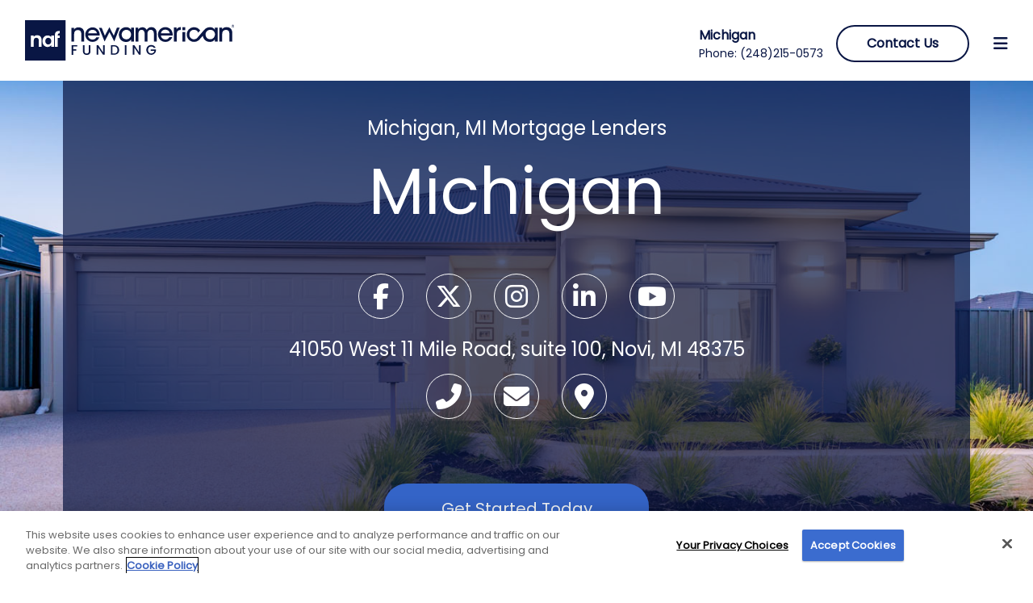

--- FILE ---
content_type: text/html; charset=utf-8
request_url: https://www.newamericanfunding.com/branches/michigan
body_size: 17824
content:


<!DOCTYPE HTML>
<html lang="en">
<head>
	<meta charset="utf-8" />
	<meta name="viewport" content="width=device-width, initial-scale=1.0" />
	<title>Michigan, MI Mortgage Lenders | Branch | New American Funding</title>
	<link rel="dns-prefetch" href="https://stackpath.bootstrapcdn.com">
	<link rel="dns-prefetch" href="https://cdnjs.cloudflare.com">
	<link rel="dns-prefetch" href="https://fonts.gstatic.com">
	<link rel="dns-prefetch" href="https://maps.gstatic.com" />
	<link rel="preconnect" href="https://maps.googleapis.com" />
	<meta name="description" content="Looking for a local Novi, MI mortgage lender? Turn to the New American Funding Michigan, MI branch.">
		<meta property="og:title" content="Michigan, MI Mortgage Lenders | Branch | New American Funding" />
		<meta property="og:type" content="website" />
		<meta property="og:url" content="https://www.newamericanfunding.com/branches/michigan" />
		<meta property="og:image" content="https://assets.newamericanfunding.com/media/1703/cover-new-american.jpg" />
		<meta property="og:description" content="Looking for a local Novi, MI mortgage lender? Turn to the New American Funding Michigan, MI branch." />
		<meta property="twitter:card" content="summary_large_image" />
		<meta property="twitter:site" content="@newamericanteam" />
		<meta property="twitter:title" content="Michigan, MI Mortgage Lenders | Branch | New American Funding" />
		<meta property="twitter:description" content="Looking for a local Novi, MI mortgage lender? Turn to the New American Funding Michigan, MI branch." />
		<meta property="twitter:image" content="https://assets.newamericanfunding.com/media/1703/cover-new-american.jpg" />
    <link rel="canonical" href="https://www.newamericanfunding.com/branches/michigan">
	<link rel="stylesheet" href="/branches/dist/css/inline-painting.min.css?v=K-2XEUlOKZm4tfzta9sSVOC91WtxjBBXTahtjy3Zk7o" />
	<link rel="stylesheet" type="text/css" href="https://fonts.googleapis.com/css?family=Poppins" />
	<link rel="preload" href="https://stackpath.bootstrapcdn.com/bootstrap/4.4.1/css/bootstrap.min.css" integrity="sha384-Vkoo8x4CGsO3+Hhxv8T/Q5PaXtkKtu6ug5TOeNV6gBiFeWPGFN9MuhOf23Q9Ifjh" crossorigin="anonymous" as="style" onload="this.onload=null;this.rel='stylesheet'">
	<link rel="stylesheet" href="https://kit.fontawesome.com/394b6e0bc0.css" crossorigin="anonymous">
	<link rel="icon" href="/favicon.ico" type="image/x-icon">

	
	
		<link rel="stylesheet" href="/branches/dist/css/site.min.css?v=CR6BlyC4pCFHZvTOZ513d5Dk7LZ5O-kzc3ncsN-mPQg" />
	

	

</head>
<body class="hero-colour">


	
<header>
    <!--Navbar-->
    <link rel="stylesheet" type="text/css" href="https://fonts.googleapis.com/css?family=Poppins" />
    <nav id="navHeaderId" class="navbar navbar-expand-sm navbar-light bg-light">

        <div class="row navbar-collapse">

            <div class="nav-bar-left col-4 col-sm-6">
                <a id="nafLogoId" class="navbar-brand js-save-agent-info" href="https://www.newamericanfunding.com/" aria-label="New American Funding Home Page">
                    <img id="image0" src="https://assets.newamericanfunding.com/images/logos/logo-new-american-funding.svg" alt="New American Funding Mortgage Lender - Logo" style="" >
                </a>
            </div>

            <div id="navBarRightId" class="nav-bar-right col-8 col-sm-6">
                <div id="phoneContactContainerId" class="phone-contact-container">
                    <div class="sticky-header-content_sec sticky-header-content ">
                        <div class="branch">
                            <span class="sticky-header-content-branch">Michigan</span>
                            <div>Phone: <a class="phone-number-lnk" href="tel:1-248)215-0573">(248)215-0573</a></div>
                        </div>
                    </div>

                        <div id="contactUsContainerId" class="contact-us-header-container">
                            <a id="contactUsBtnId" class="btn btn-primary contact-us-btn" href="#" aria-label="Contact Us Button"><span>Contact Us</span></a>
                        </div>
				</div>
				
                    <a href="javascript:;" id="hamburgerMenuId" class="hamburger-menu" tabindex="0" aria-label="menu"><i class="fas fa-bars"> </i></a>
			</div>

		</div>

			<div class="side-nav-container">
				<div id="sideNavId" class="side-nav" role="dialog" aria-modal="true" aria-label="Side Navigation" aria-hidden="true">
					<a id="fakeLinkTop" href="#" style="width: 0; height: 0; padding: 0; margin: 0;" aria-label="Hidden link for style" tabindex="-1"></a>
					<div class="side-nav-header">
						<div>MENU</div>
						<div><a href="javascript:;" class="close-btn" id="closeButtonId" aria-label="Close Menu Button">&times;</a></div>
					</div>
                    <div class="site-modules-container">
                        <div><a href="#">home</a></div>
                        <div><a href="#about">about</a></div>

                                        <div>
                                            <a href="#reviews">Reviews</a></div>
                                            <div><a href="#loanproducts">Loan Products</a></div>
                                        <div><a href="#buyeraccepted">Buyer Accepted</a></div>
                                        <div><a href="#homeownership">Pathway to Homeownership</a></div>
                                        <div><a id="calcId" href="#calculators">Mortgage Calculators</a></div>
                                            <div><a href="#videos">Videos</a></div>
                                        <div><a href="#news">Housing News &amp; Advice</a></div>
                        <div><a id="locationMenuId" href="#location">location</a></div>
                    </div>

					<a id="fakeLinkBottom" href="#" style="width: 0; height: 0; padding: 0; margin: 0;" aria-label="Hidden link for style" tabindex="-1"></a>
				</div>
			</div>
	</nav>

</header>


	<main role="main">
		

<div id="spaBranchId" class="text-center">

    
<section id="home" class="hero-section static-section" style="background-image: url('https://s3.amazonaws.com/assets.newamericanfunding.com/Branches/Media/20200318130738.jpg')">

	<div class="container">
		<div class="row">

			<div class="col-12 hero-content">
				<h1 class="naf-text">Michigan, MI Mortgage Lenders</h1>
				<h2 class="hero-branch-name">Michigan</h2>
				<div class="col-10 offset-1 footer-social-media-container">
					

<ul class="social-media-listing">

		<li>
			<a href="https://www.facebook.com/newamericanfunding/" rel="noreferrer" target="_blank" aria-label="Facebook">
				<i class="fab fa-facebook-f hero-icon"></i>
			</a>
		</li>

		<li>
			<a href="https://twitter.com/newamericanteam" rel="noreferrer" target="_blank" aria-label="Twitter">
				<i class="fab fa-brands fa-x-twitter hero-icon"></i>
			</a>
		</li>

		<li>
			<a href="https://www.instagram.com/newamericanfunding" rel="noreferrer" target="_blank" aria-label="Instagram">
				<i class="fab fa-instagram hero-icon"></i>
			</a>
		</li>

		<li>
			<a href="https://www.linkedin.com/company/new-american-funding" rel="noreferrer" target="_blank" aria-label="Linkedin">
				<i class="fab fa-linkedin-in hero-icon"></i>
			</a>
		</li>

		<li>
			<a href="https://www.youtube.com/user/newamericanfunding" rel="noreferrer" target="_blank" aria-label="Youtube">
				<i class="fab fa-youtube hero-icon"></i>
			</a>
		</li>

</ul>
				</div>

				<p class="hero-address">41050 West 11 Mile Road, suite 100, Novi, MI 48375</p>
				<p class="hero-phone">
					<a href="tel:1-248)215-0573">(248)215-0573</a>
				</p>

				<ul class="social-media-listings">
					<li>
						<a href="tel:1-248)215-0573" aria-label="Phone">
							<i class="fas fa-phone-alt hero-icon"></i>
						</a>
					</li>
					<li>

							<a id="heroContactUsId" href="#" aria-label="Contact Us">
								<i class="fas fa-envelope hero-icon"></i>
							</a>
						
					</li>

					<li>
						<a rel="noreferrer" target="_blank"
						href="https://www.google.com/maps/dir/?api=1&destination=42.4821936,-83.4517668" aria-label="Contact Us">

							<i class="fas fa-map-marker-alt hero-icon"></i>
						</a>
					</li>
				</ul>

				<div class="get-started-today-container">

						<a id="heroGetStartedTodayId" href="javascript:;"
							class="btn btn-primary btn-lg btn-block btn-hero-contact-us" aria-label="Getting Started Button">
							Get Started Today
						</a>
					
				</div>

			</div>
		</div>
	</div>

</section>
    
<div id="about" class="fake-hashtag" aria-hidden="true"></div>

<section class="about-section-container static-section">

	<div class="container">
		<div class="row">

			<div class="col-10 offset-1">
				<div class="about-title-container">
					Your Mortgage Starts Here
				</div>
			</div>

			<div class="col-12">
				<div class="about-description-container">

					<p>New American Funding – Novi provides informed advice and mortgage lending services to homeowners and future homeowners.   Novi mortgage lenders takes their lead from our founders and owners Rick and Patty Arvielo who are passionate about helping homebuyers in the Novi community and across the country realize their dream of home ownership.</p><p><br></p><p>Our dedicated team is proud to serve the people of Novi, MI as a reliable mortgage bank from the loan origination stage to the actual funding.  We serve clients of all backgrounds and believe Novi is better off as a whole when more people purchase homes here and contribute to the fabric of our neighborhoods.</p><p><br></p> <p>Come see what makes our elite Novi team of underwriters and funders some of the best in the business at closing loans quickly and offering customer’s a positive experience.</p><p><br></p><p><br></p>

				</div>

			</div>
		</div>
	</div>

</section>
        <section id="jdPower">
            <div class="container">
                <div class="jdp">
                    <div class="row">
                        <div class="col-12 col-lg-4 col-xl-5">
                            <div class="naf-logo">
                                <img src="https://assets.newamericanfunding.com/images/logos/logo-new-american-funding-white.svg" class="bs-five" alt="New American Funding logo" />
                            </div>
                        </div>
                        <div class="d-none d-lg-block col-lg-4 col-xl-2">
                            <div class="jdp-logo bs-five">
                                <img src="https://assets.newamericanfunding.com/images/accolades/top-award.png" alt="Top 10 Mortgage Company logo" />
                            </div>
                        </div>
                        <div class="col-12 col-lg-4 col-xl-5">
                            <div class="content bs-five">
                                <h2>Top Rated<br /> Mortgage Lender</h2>
                                <p>4.9/5 Based on 269,421 Reviews</p>
                            </div>
                        </div>
                        <div class="col-12 d-lg-none">
                            <div class="jdp-logo">
                                <img src="https://assets.newamericanfunding.com/images/accolades/top-award.png" alt="Top 10 Mortgage Company logo" />
                            </div>
                        </div>
                    </div>
                </div>
            </div>
        </section>



<div id="reviews" class="fake-hashtag" aria-hidden="true"></div>
<section class="reviews-section-container">
	<div class="container">
		<div class="review-header row">

			<div class="col-12">
				<div class="review-title-container">
					<h2 class="section-title">You&apos;re In Good Hands!</h2>
				</div>
			</div>
		</div>
		<div class="review-header row">

			<div class="col-12">
				
				
			</div>
			
		</div>
		<div class="row reviews-container">

			<div class="col-12 review-filter-container">

				<div id="review-card-container">
                    <div class="row scroll-width">
						<div class="col-12 card-container">
							<div class="card review-card">
								<div class="card-body">

									<div class="star-rating">

											<span><i class="fas fa-star active"></i></span>
											<span><i class="fas fa-star active"></i></span>
											<span><i class="fas fa-star active"></i></span>
											<span><i class="fas fa-star active"></i></span>
											<span><i class="fas fa-star active"></i></span>

									</div>

									<p class="card-title">
										<span class="reviewed-user-name">Terena H.</span> of
										<span class="reviewed-branch-name-citystate">Novi, MI</span> for
										<span class="reviewed-branch-name">CD - PAD - Charlotte - 1103</span>
									</p>

									<p class="card-text">
										Great people, easy to work with, and they help you 
										choose the best options for you and your family.
									</p>
								</div>
							</div>
						</div>
                    </div>
				</div>


			</div>

		</div>


	</div>
</section>
	<div id="loanproducts" class="fake-hashtag" aria-hidden="true"></div>
	<section class="loan-product-container">

		<div class="container">
			<div class="row loan-product-title-container">

				<div class="col-12">
					<div>
						<h2 class="section-title">Loan Products</h2>
					</div>
				</div>
			</div>

			<div class="row loan-product-card-container justify-content-md-center">

					<div class="col-12 col-md-6 col-lg-3 card-container">

						<div class="card loan-product-card">
							<a href="https://www.newamericanfunding.com/loan-types/conventional-loan" class="js-save-agent-info" rel="noreferrer" target="_blank">
								<noscript>
									<img class="card-img-top" src="https://assets.newamericanfunding.com/Branches/Product/20200521104244convloan2-min.jpg" alt="Cookie cutter neighborhood">
								</noscript>
								<img class="card-img-top lazyload" data-src="https://assets.newamericanfunding.com/Branches/Product/20200521104244convloan2-min.jpg" alt="Cookie cutter neighborhood">
								<div class="card-body">
									<span class="card-title">Conventional Loan</span>
									<p class="card-text">Down payments as low as 3%. Fewer restrictions than other loans.</p>
								</div>
							</a>
						</div>
					</div>
					<div class="col-12 col-md-6 col-lg-3 card-container">

						<div class="card loan-product-card">
							<a href="https://www.newamericanfunding.com/loan-types/fha-loan" class="js-save-agent-info" rel="noreferrer" target="_blank">
								<noscript>
									<img class="card-img-top" src="https://assets.newamericanfunding.com/Microsite/Product/20190318120224fha2-min.jpg" alt="Couple sitting on ledge">
								</noscript>
								<img class="card-img-top lazyload" data-src="https://assets.newamericanfunding.com/Microsite/Product/20190318120224fha2-min.jpg" alt="Couple sitting on ledge">
								<div class="card-body">
									<span class="card-title">FHA Loan</span>
									<p class="card-text">This mortgage loan allows for 3.5% down payment.</p>
								</div>
							</a>
						</div>
					</div>
					<div class="col-12 col-md-6 col-lg-3 card-container">

						<div class="card loan-product-card">
							<a href="https://www.newamericanfunding.com/loan-types/va-loan" class="js-save-agent-info" rel="noreferrer" target="_blank">
								<noscript>
									<img class="card-img-top" src="https://assets.newamericanfunding.com/Microsite/Product/20190318121539VA3-min.jpg" alt="Flag on front porch">
								</noscript>
								<img class="card-img-top lazyload" data-src="https://assets.newamericanfunding.com/Microsite/Product/20190318121539VA3-min.jpg" alt="Flag on front porch">
								<div class="card-body">
									<span class="card-title">VA Loan</span>
									<p class="card-text">No down payment required. Special terms available to veterans and active duty military.</p>
								</div>
							</a>
						</div>
					</div>

			</div>

			<div class="row loan-prod-more-options-container">
				<div class="col-8 offset-2 col-md-6 offset-md-3 col-lg-4 offset-lg-4">
					<a class="btn btn-primary btn-lg btn-block btn-loan-prod-more-options js-save-agent-info" rel="noreferrer" target="_blank"
					   href="https://www.newamericanfunding.com/loan-types" aria-label="Explore More Options">
						Explore More Options
					</a>
				</div>
			</div>

		</div>

	</section>

<div id="buyeraccepted" class="fake-hashtag" aria-hidden="true"></div>
<section class="naf-cash-section-container">
    <div class="container">
        <div class="naf-cash-container">
            <div class="row">
                <div class="col-12">
                    <div class="naf-cash-header-container">
                        <h2 class="section-title">NAF Cash Can Turn You into a Cash Buyer</h2>
                        <p class="section-subtitle">
                            Explore the latest homebuying trends in your state <br />with your interactive map
                        </p>
                        <p">Buying in cash means convenience, certainty, and may mean cost savings too. In fact, buying in cash may help you save up to 11% over those using a traditional mortgage. With NAF Cash, you can make a competitive, true cash offer that is not contingent on financing and close in little as seven days without having to sell your current home first.</p>
                    </div>
                </div>
            </div>
            <div class="row">
                <div class="col-8 offset-2 col-md-6 offset-md-3 col-lg-4 offset-lg-4">
                    <div class="get-started-today-container">
                        <a id="nafCashGetStartedTodayId" href="javascript:;"
                           class="btn btn-primary btn-lg btn-block btn-hero-contact-us" aria-label="Getting Started Button">
                            Get Started Today!
                        </a>
                    </div>
                </div>
            </div>
            <div class="row">
                <div class="col-12">
                    <iframe id="nafCashBuyerMap" src="https://www.nafcash.com/iframe-nafmaps/?hfc=010&amp;host=https://www.newamericanfunding.com/branches/michigan" class="mapIframe" frameborder="0" title="Cash purchase map"></iframe>
                </div>
            </div>
            
           
</section>
<div id="homeownership" class="fake-hashtag" aria-hidden="true"></div>
<section class="homeownership-section-container">

    <div class="container">
        <div class="row homeownership-content-container">
            <div class="col-12 homeownership-header-container">
                <div>
                    <h2 class="section-title">PATHWAY TO HOMEOWNERSHIP</h2>
                </div>
            </div>
        </div>
        <div class="row main-header">
            <div class="col-lg-6 col-md-6 main-subheader">
                <h3 class="section-mainsubtitle">Are You Ready?</h3><br>
                <p class="section-content">
                    At New American Funding, we believe that every person deserves a clear path to achieving their dream of homeownership. So, we created the Pathway to Homeownership initiative to alleviate some of your financial worries.
                </p>
                <br>
                <h3 class="section-subtitle"> What is the Pathway to <span class="section-header">Homeownership Initiative?</span></h3>
                <br>
                <p class="section-content">
                    The Pathway to Homeownership offers qualified borrowers in select areas up to <span>$6,000</span>
                    in assistance. These funds are not a loan that needs to be repaid and are available to first-time homebuyers in designated areas. 
                </p>
                <p class="section-content">
                    This program can also potentially be combined with other down payment assistance programs to offer you even more support as you build the life of your dreams.
                </p>
                <p class="section-contentlink">
                    <a href="javascript:;" id="homeownershipContactUsId">Contact us today for more information!</a>
                </p>
            </div>

            <div class="col-lg-6 col-md-6 image-header">
                <img class="pathway-image" src="https://assets.newamericanfunding.com/Branches/images/photo-pathway.jpg" alt="pathway-image" />
                
            </div>
        </div>
       
    </div>

</section>

                   

<div id="calculators" class="fake-hashtag" aria-hidden="true"></div>
<section class="calculators-section-container">

	<div class="container">

		<div class="row calculators-content-container">

			<div class="col-12 calc-header-container">
				<div>
					<h2 class="section-title">Mortgage Calculators</h2>
					<p>Estimate your monthly payment, see how much house you can afford, and more!</p>
				</div>
			</div>

			<div class="col-12 col-md-6 col-lg-6 col-xl-3 calculator-card">

				<div class="calculator-card-container">
					<a class="js-save-agent-info" href="https://www.newamericanfunding.com/calculators/refinance-calculator" target="_blank" rel="noopener">
						<div class="calc-card-caption-img-container">
							<noscript>
								<img src="https://assets.newamericanfunding.com/Branches/images/icon-refinance-calculator.svg"
									 alt="refi calculator" aria-hidden="true">
							</noscript>
							<img data-src="https://assets.newamericanfunding.com/Branches/images/icon-refinance-calculator.svg"
								 alt="refi calculator" aria-hidden="true" class="lazyload">
						</div>
						<div class="calc-card-caption">
							<h3>Refinance Calculator</h3>
							<p>
								Calculate your new monthly payment after refinancing.
							</p>
							<div class="btn-calc-lookalike">
								calculate
							</div>
						</div>
					</a>

				</div>

			</div>

			<div class="col-12 col-md-6 col-lg-6 col-xl-3 calculator-card">

				<div class="calculator-card-container">
					<a class="js-save-agent-info" href="https://www.newamericanfunding.com/calculators/mortgage-calculator" target="_blank" rel="noopener">
						<div class="calc-card-caption-img-container">
							<noscript>
								<img src="https://assets.newamericanfunding.com/Branches/images/icon-mortgage-calculator.svg"
									 alt="mortgage calculator" aria-hidden="true">
							</noscript>
							<img data-src="https://assets.newamericanfunding.com/Branches/images/icon-mortgage-calculator.svg"
								 alt="mortgage calculator" aria-hidden="true" class="lazyload">
						</div>
						<div class="calc-card-caption">
							<h3>Mortgage Calculator</h3>
							<p>
								Before you buy a house, calculate how much your payments will be.
							</p>
							<div class="btn-calc-lookalike">
								get payment
							</div>
						</div>
					</a>

				</div>


			</div>

			<div class="col-12 col-md-6 col-lg-6 col-xl-3 calculator-card">

				<div class="calculator-card-container">
					<a class="js-save-agent-info" href="https://www.newamericanfunding.com/calculators/affordability-calculator" target="_blank" rel="noopener">
						<div class="calc-card-caption-img-container">
							<noscript>
								<img src="https://assets.newamericanfunding.com/Branches/images/icon-affordability-calculator.svg"
									 alt="affordability calculator" aria-hidden="true">
							</noscript>
							<img data-src="https://assets.newamericanfunding.com/Branches/images/icon-affordability-calculator.svg"
								 alt="affordability calculator" aria-hidden="true" class="lazyload">
						</div>
						<div class="calc-card-caption">
							<h3>How Much House Can I Afford?</h3>
							<p>
								Calculate the maximum home price you could afford.
							</p>
							<div class="btn-calc-lookalike">
								how much
							</div>
						</div>
					</a>

				</div>


			</div>

			<div class="col-12 col-md-6 col-lg-6 col-xl-3 calculator-card">

				<div class="calculator-card-container">
					<a class="js-save-agent-info" href="https://www.newamericanfunding.com/calculators/amortization-calculator" target="_blank" rel="noopener">
						<div class="calc-card-caption-img-container">
							<noscript>
								<img src="https://assets.newamericanfunding.com/Branches/images/icon-amortization-calculator.svg"
									 alt="amortization calculator" aria-hidden="true">
							</noscript>
							<img data-src="https://assets.newamericanfunding.com/Branches/images/icon-amortization-calculator.svg"
								 alt="amortization calculator" aria-hidden="true" class="lazyload">
						</div>
						<div class="calc-card-caption">
							<h3 class="amortization-calc-header">Amortization Calculator</h3>
							<p>
								See your payoff schedule with principal and interest payments.
							</p>
							<div class="btn-calc-lookalike">
								get payoff
							</div>
						</div>
					</a>

				</div>


			</div>

		</div>

	</div>

</section>

	<div id="videos" class="fake-hashtag" aria-hidden="true"></div>
	<section id="videosContainer" class="videos-container">

		<div class="container carousel-container">


			<div class="siema-play-container">
				<a href="javascript:;">

					<img src="/branches/assets/icons/play-video-icon.svg" id="videoplay" class="play-video-icon" alt="Play Current Video Icon" tabindex="0" role="img" /></a>

				<div class="siema">
						<div>

							<img class="" src="https://i.ytimg.com/vi/gRzPmBlElGI/maxresdefault.jpg" alt="Video Preview Image" data-videoUrl="https://www.youtube.com/embed/gRzPmBlElGI">

						</div>
						<div>

							<img class="" src="https://i.ytimg.com/vi/3Bn5MQuMbno/maxresdefault.jpg" alt="Video Preview Image" data-videoUrl="https://www.youtube.com/embed/3Bn5MQuMbno">

						</div>
						<div>

							<img class="" src="https://i.ytimg.com/vi/56MTHHZDDIQ/maxresdefault.jpg" alt="Video Preview Image" data-videoUrl="https://www.youtube.com/embed/56MTHHZDDIQ">

						</div>

				</div>
			</div>

				<div class="arrow prev-container">
					<a href="javascript:;" tabindex="0"><img src="/branches/assets/icons/chevron-left.svg" alt="Prev Video Navigation Icon" /></a>
				</div>
				<div class="arrow next-container">
					<a href="javascript:;" tabindex="0"><img src="/branches/assets/icons/chevron-right.svg" alt="Next Video Navigation Icon" /></a>
				</div>

			<div class="dots">

					<button class="dots-item active" tabindex="-1" aria-label="Video Paginination"></button>
					<button class="dots-item " tabindex="-1" aria-label="Video Paginination"></button>
					<button class="dots-item " tabindex="-1" aria-label="Video Paginination"></button>

			</div>

		</div>

	</section>


<div id="news" class="fake-hashtag" aria-hidden="true"></div>
<section class="news-resources-container">

	<div class="container">
		<div class="row news-resources-title-container">

			<div class="col-12">
				<div>
					<h2 class="section-title">Housing News &amp; Advice</h2>
				</div>
			</div>
		</div>

		<div class="row news-resources-card-container">

					<div class="col-12 col-md-4 col-lg-4 card-container">

						<div class="card news-resources-card">
							<noscript>
								<img class="card-img-top" src="https://images2.cmp.optimizely.com/assets/Thumb-401KRush.jpg/Zz0wNzk3M2QzY2Y2ZmUxMWYwYWU2YTY2MDA1OGU0YjNiZA==" alt="Could Your 401(k) Help You Buy a Home? Trump Administration Proposes New Down Payment Option Image">
							</noscript>
							<a class="js-save-agent-info" href="https://www.newamericanfunding.com/learning-center/housing-news/could-your-401k-savings-help-you-buy-a-home-trump-administration-proposes-new-down-payment-option/" rel="noreferrer" target="_blank"><img class="card-img-top lazyload" data-src="https://images2.cmp.optimizely.com/assets/Thumb-401KRush.jpg/Zz0wNzk3M2QzY2Y2ZmUxMWYwYWU2YTY2MDA1OGU0YjNiZA==" alt="Could Your 401(k) Help You Buy a Home? Trump Administration Proposes New Down Payment Option Image"></a>
							
							<div class="card-body">
								<div class="card-title">
									<a class="js-save-agent-info" href="https://www.newamericanfunding.com/learning-center/housing-news/could-your-401k-savings-help-you-buy-a-home-trump-administration-proposes-new-down-payment-option/"
									   rel="noreferrer" target="_blank">Could Your 401(k) Help You Buy a Home? Trump Administration Proposes New Down Payment Option</a>
								</div>
								<div class="card-text">
									<div class="blog-description">The Trump administration proposed allowing U.S. workers to withdraw money from their 401(k) retirement accounts to help cover a down payment on a home.</div>
								</div>

								<a class="js-save-agent-info blog-url" href="https://www.newamericanfunding.com/learning-center/housing-news/could-your-401k-savings-help-you-buy-a-home-trump-administration-proposes-new-down-payment-option/"
								   rel="noreferrer" target="_blank">Read More</a>
							</div>
						</div>

					</div>
					<div class="col-12 col-md-4 col-lg-4 card-container">

						<div class="card news-resources-card">
							<noscript>
								<img class="card-img-top" src="https://images2.cmp.optimizely.com/assets/Thumb-HowMuchYourMortgageInterestRate.jpg/Zz05MjMyMGZlZWYzMjAxMWYwYjk4MTJlMDgyZmY0Njc5ZA==" alt="This Is How Much Your Mortgage Interest Rate Will Really Cost You Image">
							</noscript>
							<a class="js-save-agent-info" href="https://www.newamericanfunding.com/learning-center/homebuyers/this-is-how-much-your-mortgage-interest-rate-will-really-cost-you/" rel="noreferrer" target="_blank"><img class="card-img-top lazyload" data-src="https://images2.cmp.optimizely.com/assets/Thumb-HowMuchYourMortgageInterestRate.jpg/Zz05MjMyMGZlZWYzMjAxMWYwYjk4MTJlMDgyZmY0Njc5ZA==" alt="This Is How Much Your Mortgage Interest Rate Will Really Cost You Image"></a>
							
							<div class="card-body">
								<div class="card-title">
									<a class="js-save-agent-info" href="https://www.newamericanfunding.com/learning-center/homebuyers/this-is-how-much-your-mortgage-interest-rate-will-really-cost-you/"
									   rel="noreferrer" target="_blank">This Is How Much Your Mortgage Interest Rate Will Really Cost You</a>
								</div>
								<div class="card-text">
									<div class="blog-description">In honor of Financial Wellness Month, let&#x2019;s explore how much mortgage rates really cost you in the long run&#x2014;and how you can keep those costs down.</div>
								</div>

								<a class="js-save-agent-info blog-url" href="https://www.newamericanfunding.com/learning-center/homebuyers/this-is-how-much-your-mortgage-interest-rate-will-really-cost-you/"
								   rel="noreferrer" target="_blank">Read More</a>
							</div>
						</div>

					</div>
					<div class="col-12 col-md-4 col-lg-4 card-container">

						<div class="card news-resources-card">
							<noscript>
								<img class="card-img-top" src="https://images2.cmp.optimizely.com/assets/Thumb-BestMarketsforFirstTimeBuyers.jpg/Zz03YTNhMzFiOGYxOWIxMWYwOWU2MjkyMDk2ZGVlZDYzNQ==" alt="10 Places First-Time Buyers May Be Able to Find an Affordable Home in 2026 Image">
							</noscript>
							<a class="js-save-agent-info" href="https://www.newamericanfunding.com/learning-center/homebuyers/10-places-first-time-buyers-may-be-able-to-find-an-affordable-home-in-2026/" rel="noreferrer" target="_blank"><img class="card-img-top lazyload" data-src="https://images2.cmp.optimizely.com/assets/Thumb-BestMarketsforFirstTimeBuyers.jpg/Zz03YTNhMzFiOGYxOWIxMWYwOWU2MjkyMDk2ZGVlZDYzNQ==" alt="10 Places First-Time Buyers May Be Able to Find an Affordable Home in 2026 Image"></a>
							
							<div class="card-body">
								<div class="card-title">
									<a class="js-save-agent-info" href="https://www.newamericanfunding.com/learning-center/homebuyers/10-places-first-time-buyers-may-be-able-to-find-an-affordable-home-in-2026/"
									   rel="noreferrer" target="_blank">10 Places First-Time Buyers May Be Able to Find an Affordable Home in 2026</a>
								</div>
								<div class="card-text">
									<div class="blog-description">The housing market can seem a bit intimidating for first-time buyers heading into 2026. But some housing markets are giving new buyers a better shot at homeownership than others. </div>
								</div>

								<a class="js-save-agent-info blog-url" href="https://www.newamericanfunding.com/learning-center/homebuyers/10-places-first-time-buyers-may-be-able-to-find-an-affordable-home-in-2026/"
								   rel="noreferrer" target="_blank">Read More</a>
							</div>
						</div>

					</div>


		</div>

		<div class="row news-resource-more-options-container">

			<div class="col-8 offset-2 col-md-6 offset-md-3 col-lg-4 offset-lg-4">
				<a class="btn btn-primary btn-lg btn-block btn-news-resource-more-options js-save-agent-info" rel="noreferrer" target="_blank"
				   href="https://www.newamericanfunding.com/learning-center" aria-label="Read More Posts">
					Read More Posts
				</a>
			</div>
		</div>

	</div>

</section>
    
<div id="location" class="fake-hashtag" aria-hidden="true"></div>
<section class="location-container static-section">

		<div>
			<div class="row location-title-container">

				<div class="col-10 offset-1 section-title-container">
					<div class="section-title">Location</div>
				</div>
				<div class="col-10 offset-1">
					<h3 class="company-name">New American Funding</h3>
					<h3 class="agent-branch-location">CD - PAD - Charlotte - 1103</h3>
					<div class="agent-branch-address">
						<div class="location-address d-block d-xl-none">

							<a rel="noreferrer" target="_blank"
							   href="https://www.google.com/maps/dir/?api=1&destination=42.4821936,-83.4517668">

								41050 West 11 Mile Road, suite 100
								<br /> Novi, MI 48375
							</a>
						</div>
						<div class="location-address d-none d-xl-block">
							41050 West 11 Mile Road, suite 100<br />
							Novi, MI 48375
						</div>
					</div>
					<p class="agent-branch-phone">
						Direct:
						<span class="ng-star-inserted">
							<a href="tel:1-248)215-0573">(248)215-0573</a>
						</span>
					</p>
					<p class="agent-contact-us">
						<a href="javascript:;" id="locationContactUsId">Contact Us</a>
					</p>

					<div class="col-8 col-md-6 col-lg-12 get-directions-container">
						<a class="btn btn-primary btn-lg btn-block btn-get-directions" rel="noreferrer" target="_blank"
						   href="https://www.google.com/maps/dir/?api=1&destination=42.4821936,-83.4517668">
							Get Directions
						</a>
					</div>
				</div>
			</div>

			<div class="row">

				<div class="col-12 map-container">

					<div id="locationMapId" class="location-map-google">

					</div>

				</div>

			</div>
		</div>

</section>


    <div id="contactUsModalId" class="modal contact-us-modal-container" role="dialog" aria-modal="true" aria-label="Contact Us Modal">
        <div class="modal-dialog modal-lg">
            <div class="modal-content">

                <div class="modal-header">
                    <div>
                        <h4 class="modal-title">
                            <i class="far fa-envelope"></i>
                            <span>Get Started Today!</span>
                        </h4>
                        <div class="header-sub-text">
                            Please fill out the form below.
                        </div>
                    </div>
                    <button type="button" class="close close-modal" aria-label="Close Modal Button">&times;</button>
                </div>

                <div class="modal-body">
                    

<div id="contactUsFormContainerId" class="contact-us-form-container">
	<form id="contactUsFormId" class="contact-us-form" method="post" novalidate>

		

		<div class="row">
			<div class="col-12 col-md-6 contact-input">
				<label for="firstName">First Name<span>*</span></label>
				<div>
					<input type="text" maxlength="30" minlength="2" id="firstName" 
						   name="firstName" placeholder="First Name"
						   aria-label="First Name" aria-describedby="firstNameErrorId" 
						   class="form-control" pattern="[A-Za-z\s]*" required />
				</div>
				<div id="firstNameErrorId" class="form-error-msg"></div>
			</div>
			<div class="col-12 col-md-6 contact-input">
				<label for="lastName">Last Name<span>*</span></label>
				<div>
					<input type="text" id="lastName" name="lastName" maxlength="30" 
						   minlength="2" placeholder="Last Name"
						   aria-label="Last Name" aria-describedby="lastNameErrorId" 
						   class="form-control" pattern="[A-Za-z\s]*" required />
				</div>
				<div id="lastNameErrorId" class="form-error-msg"></div>
			</div>
		</div>
		<div class="row">
			<div class="col-12 col-md-6 contact-input">
				<label for="email">Email Address<span>*</span></label>
				<div>
					<input type="email" id="email" name="email" placeholder="Email" aria-label="Email Address"
						   aria-describedby="emailErrorId" class="form-control" required />
				</div>
				<div id="emailErrorId" class="form-error-msg"></div>
			</div>
			<div class="col-12 col-md-6 contact-input">
				<label for="phonenumber">Phone Number<span>*</span></label>
				<div>
					<input type="tel" id="phonenumber" name="phonenumber"
						   maxlength="14" placeholder="Phone"
						   aria-label="Phone Number" aria-describedby="phoneErrorId"
						   pattern="\d*" inputmode="tel"
						   class="form-control" required />
				</div>
				<div id="phoneErrorId" class="form-error-msg"></div>
			</div>
		</div>

		<div class="row">

			<div class="col-12 col-md-6 contact-input">

				<label for="typeOfLoan">Loan Type<span>*</span></label>
				<div>
					<select aria-describedby="loanTypeErrorId" aria-label="loan type dropdown list" class="form-control" id="typeOfLoan" name="typeOfLoan" required="required"><option value="">Select Loan Type</option>
<option>Purchase</option>
<option>Refinance</option>
</select>
				</div>
				<div id="loanTypeErrorId" class="form-error-msg"></div>
			</div>

			<div class="col-12 col-md-6 contact-input">

				<label for="city">City</label>
				<div>
					<input type="text" id="city" name="city" placeholder="City" aria-label="City" class="form-control" />
				</div>
			</div>
		</div>

		<div class="row">

			<div class="col-12 col-md-6 contact-input">

				<label for="state">State<span>*</span></label>
				<div>
					<select id="state" name="state" aria-label="state dropdown list"
							aria-describedby="stateErrorId" class="form-control" required>

						<option selected disabled value="">State</option>
						<option value="AL">Alabama</option>
						<option value="AK">Alaska</option>
						<option value="AZ">Arizona</option>
						<option value="AR">Arkansas</option>
						<option value="CA">California</option>
						<option value="CO">Colorado</option>
						<option value="CT">Connecticut</option>
						<option value="DE">Delaware</option>
						<option value="DC">District Of Columbia</option>
						<option value="FL">Florida</option>
						<option value="GA">Georgia</option>
						<option value="HI">Hawaii</option>
						<option value="ID">Idaho</option>
						<option value="IL">Illinois</option>
						<option value="IN">Indiana</option>
						<option value="IA">Iowa</option>
						<option value="KS">Kansas</option>
						<option value="KY">Kentucky</option>
						<option value="LA">Louisiana</option>
						<option value="ME">Maine</option>
						<option value="MD">Maryland</option>
						<option value="MA">Massachusetts</option>
						<option value="MI">Michigan</option>
						<option value="MN">Minnesota</option>
						<option value="MS">Mississippi</option>
						<option value="MO">Missouri</option>
						<option value="MT">Montana</option>
						<option value="NE">Nebraska</option>
						<option value="NV">Nevada</option>
						<option value="NH">New Hampshire</option>
						<option value="NJ">New Jersey</option>
						<option value="NM">New Mexico</option>
						<option value="NY" disabled>New York - Not available</option>
						<option value="NC">North Carolina</option>
						<option value="ND">North Dakota</option>
						<option value="OH">Ohio</option>
						<option value="OK">Oklahoma</option>
						<option value="OR">Oregon</option>
						<option value="PA">Pennsylvania</option>
						<option value="RI">Rhode Island</option>
						<option value="SC">South Carolina</option>
						<option value="SD">South Dakota</option>
						<option value="TN">Tennessee</option>
						<option value="TX">Texas</option>
						<option value="UT">Utah</option>
						<option value="VT">Vermont</option>
						<option value="VA">Virginia</option>
						<option value="WA">Washington</option>
						<option value="WV">West Virginia</option>
						<option value="WI">Wisconsin</option>
						<option value="WY">Wyoming</option>
					</select>
				</div>
				<div id="stateErrorId" class="form-error-msg"></div>
			</div>
			<div class="col-12 col-md-6 contact-input">

				<label for="zipcode">Zip Code</label>
				<div>
					<input type="text" id="zipcode" name="zipcode" maxlength="5" placeholder="Zip Code" aria-label="Zip Code"
						   class="form-control" pattern="\d*" inputmode="numeric" />
				</div>
			</div>

		</div>

		<div class="row">
			<div class="col-12">
				<div class="disclosure">
					<div class="form-row">
						<div class="col">
							<p class="mb-1 disclosure-link-container">
								By clicking “Submit”, I acknowledge that I have reviewed the <a href="javascript:;" data-url="https://www.newamericanfunding.com/legal/privacy-policy/" rel="noreferrer">Privacy Policy</a> and agree by ESIGN signature to the following:
								1) Receive disclosures and communications about my loan inquiry in electronic form (I confirm I have access to a working computer and/or digital device where I can view and manage my information.); and
								2) I consent to New American Funding (NAF), its <a href="javascript:;" data-url="https://www.newamericanfunding.com/legal/partners/" rel="noreferrer">partners</a>, and parties calling on their behalf to contact me at the number that I provided above for marketing purposes, including through the use of email, automated technology, artificial or prerecorded voice, AI generative voice, and SMS/MMS messages. I acknowledge my consent is not required to obtain any good or service, and that I can be connected with NAF without providing consent by calling <a href="tel:+1-800-890-1057">(800) 890-1057</a>. I consent to be contacted even if my phone number or email address appears on a NAF Do Not Contact/Do Not Email list, a State or National Do Not Call Registry, or any other Do Not Contact/Do Not Email List; and
								3) Our <a href="javascript:;" data-url="https://www.newamericanfunding.com/legal/terms-of-use/" rel="noreferrer">Terms of Use</a> and <a href="javascript:;" data-url="https://www.newamericanfunding.com/legal/electronic-consent-agreement/" rel="noreferrer">Electronic Consent Agreement</a>.
							</p>
						</div>
					</div>
				</div>
			</div>
		</div>

		<div class="row">
			<div class="col-8 offset-2 col-md-6 offset-md-3 col-lg-4 offset-lg-4">
				<a id="contactusSubmitId" href="javascript:;" aria-label="Submit button"
				   class="btn btn-primary btn-lg btn-block btn-submit-contact-us">
					Submit
				</a>
			</div>

		</div>
	<input name="__RequestVerificationToken" type="hidden" value="CfDJ8EOgREAcTNtBnBDf7dGxlUP-1rtBlBsLnHIcmB7Pmk0j5kNnWR8wV-vHTIOcRcsGGp1Ht9mRxww_pYgCc9rph6afVYWIcfiGn7HnkPPzaICdNW7tg4dwfnYLp1TKkiYAV9v4t0CFHdQcvyjFDAoFGFY" /></form>
</div>

<div id="contactUsThankYouContainerId">

</div>
                </div>
            </div>
        </div>
    </div>

    <div id="videoModalId" class="modal video-modal-container" role="dialog" aria-modal="true" aria-label="Video Modal">
        <div class="modal-dialog modal-lg">
            <div class="modal-content">

                <div class="modal-header">
                    <h4 class="modal-title"></h4>
                    <button type="button" class="close close-modal" aria-label="Close Modal Button">&times;</button>
                </div>

                <div class="modal-body">

                    <div class="youtube-embed-container">

                        <iframe id="videoIFrameId" width="560" height="315"
                                frameborder="0" allow="accelerometer; autoplay; encrypted-media; gyroscope; picture-in-picture"
                                allowfullscreen></iframe>

                        <a id="fakeLinkForADA" href="#"
                           style="width: 0; height: 0; padding: 0; margin: 0;"
                           aria-hidden="true"></a>
                    </div>

                </div>
            </div>
        </div>
    </div>

    <div class="modal-backdrop d-none"></div>

</div>


		<div id="cookieDisclaimerContainer" class="cookie-disclaimer-container">
			<div class="cookie-disclaimer">
				<div class="cookie-disclaimer-text">
					<p>
						By using our site, you agree to our use of cookies. For more information, read our
						<a id="privacyCookieDisclaimerLink"
						   href="https://www.newamericanfunding.com/links/privacy/" rel="noreferrer">
							Privacy Policy
						</a>.
					</p>
				</div>
				<div class="cookie-disclaimer-close">
					<i id="cookieDisclaimerClose" class="far fa-times-circle" aria-hidden="true"></i>
				</div>
			</div>
		</div>
	</main>
	<div id="banner" class="banner-container">
		<div class="banner alert alert-info alert-dismissible fade show" role="alert">
			<p><strong>Important Update:</strong> We have updated important provisions in our Terms of Use, including sections on information handling, artificial intelligence, security, third party website links, indemnity, warranties, arbitration and class action, and online and mobile applications. <a href="https://www.newamericanfunding.com/legal/terms-of-use/">Click here </a>for more information.</p>
			<button type="button" class="close" aria-label="Close" onclick="document.getElementById('banner').style.display='none'">
				<span aria-hidden="true">&times;</span>
			</button>
		</div>
	</div>
	<footer>
		
<div id="spaBranchFooterId" class="container">
	<div class="row footer-container">
		<div class="sr-disclosure-container">

			<p>
				<span>
					If you are using a screen reader or other auxiliary aid
					and are having problems using this website please call
					<a href="tel:+18004502010;7100" class="sr-disclosure-phone">800-450-2010 Ext. 7100</a>
					for assistance.
				</span>
			</p>

		</div>
		<div class="d-flex">

			<div class="equal-housing-logo-container">
				<img alt="equal housing opportunity logo"
					 src="//s3.amazonaws.com/assets.newamericanfunding.com/images/logos/logo-equal-opportunity-housing-white.png">
			</div>
			<div class="legal-text-container">
				<p>
					New American Funding makes Customer Service our number one priority. We encourage you to call our Corporate Customer
					Service department at
					<a href="tel:+18004502010;7100" class="legal-phone">800-450-2010 ext. 7100</a>
					between 8:00 am and 5:00 pm Pacific or email us anytime at
					<a href="mailto:customerservice@nafinc.com" class="legal-email">customerservice@nafinc.com</a>
					for any complaint resolution you may have regarding the origination of your loan.
				</p>
				<p>© 2026 New American Funding, LLC. All Rights Reserved.</p>
				<p>Corporate Office: 14511 Myford Road, Suite 100, Tustin, CA 92780.</p>
				<p class="legal-text-last-paragraph">
					This site is not authorized by the New York State Department of Financial Services.
					No mortgage solicitation activity or loan applications for properties located in the State
					of New York can be facilitated through this site.
				</p>
				<div>
					<ul class="footer-link-list">
						<li class="footer-link-item">
							<a rel="noreferrer" target="_blank" href="http://www.nmlsconsumeraccess.org/EntityDetails.aspx/company/6606?agentselect=2692138&#xD;&#xA;&#x9;&#x9;&#x9;&#x9;&#x9;&#x9;&#x9;&#x9;&#x9;&amp;agentid=cd87407a-2612-47c7-9d73-8def2230276c">NMLS ID#6606</a>
						</li>
						<li class="footer-link-item">
							<a rel="noreferrer" target="_blank" href="https://www.newamericanfunding.com/links/licenses/?agentselect=2692138&#xD;&#xA;&#x9;&#x9;&#x9;&#x9;&#x9;&#x9;&#x9;&#x9;&#x9;&amp;agentid=cd87407a-2612-47c7-9d73-8def2230276c">State Licensing</a>
						</li>
						<li class="footer-link-item">
							<a rel="noreferrer" target="_blank" href="https://www.newamericanfunding.com/links/privacy/?agentselect=2692138&#xD;&#xA;&#x9;&#x9;&#x9;&#x9;&#x9;&#x9;&#x9;&#x9;&#x9;&amp;agentid=cd87407a-2612-47c7-9d73-8def2230276c">Privacy Policy</a>
						</li>						
						<li class="footer-link-item">
							<a rel="noreferrer" target="_blank" href="https://www.newamericanfunding.com/links/terms-of-use/?agentselect=2692138&#xD;&#xA;&#x9;&#x9;&#x9;&#x9;&#x9;&#x9;&#x9;&#x9;&#x9;&amp;agentid=cd87407a-2612-47c7-9d73-8def2230276c">Terms of Use</a>
						</li>
						<li class="footer-link-item">
							<a rel="noreferrer" target="_blank" href="https://www.newamericanfunding.com/links/electronic-consent-agreement/?agentselect=2692138&#xD;&#xA;&#x9;&#x9;&#x9;&#x9;&#x9;&#x9;&#x9;&#x9;&#x9;&amp;agentid=cd87407a-2612-47c7-9d73-8def2230276c">Electronic Consent Agreement</a>
						</li>
						<li class="footer-link-item">
							<a rel="noreferrer" target="_blank" href="http://www.nmlsconsumeraccess.org/?agentselect=2692138&#xD;&#xA;&#x9;&#x9;&#x9;&#x9;&#x9;&#x9;&#x9;&#x9;&#x9;&amp;agentid=cd87407a-2612-47c7-9d73-8def2230276c">NMLS Consumer Access</a>
						</li>
						<li class="footer-link-item">
							<span style="color: rgb(136, 155, 216); text-decoration: underline; cursor: pointer;" onclick="OneTrust.ToggleInfoDisplay()">Your Privacy Choices </span><img src="https://images3.cmp.optimizely.com/assets/privacyoptionstoogle.png/Zz0yZDBlNTNmNmM2YzYxMWYwYTRiN2NhOWQ3MDAyMTQ3Ng==" alt="privacy-choice" class="Your-Privacy-Choices-img" style="height:20px; width:38px; margin-bottom:7px;"></img>
						</li>
					</ul>
				</div>
			</div>
		</div>
	</div>
</div>
	</footer>

	
	
		<script src="/branches/dist/js/vendor.min.js?v=KdA5DNjskXICIAnLVpy4LSL6tt-AzlYOuawKrISHcWQ"></script>
		<script src="/branches/dist/js/site.min.js?v=Q2hE_S_sRIy4k1DFy9i4rn-S6rk1VhIW1PjzhtkztGM"></script>
	

	

        <script>
			let googleMap;
			const branchManager = {"objectId":2692138,"imageUrl":"https://thebrokernetwork.com/Images/SiteImages/2692138/photo.jpg","name":"Jim Mack","title":"SVP, Consumer Direct","nmls":"12976","lmb":"","mobilePhone":"2484444987","phone":"9497913591","phoneFormatted":"(949) 791-3591","email":"jim.mack@nafinc.com","uid":"cd87407a-2612-47c7-9d73-8def2230276c","isILA":true,"websiteUrl":"https://www.newamericanfunding.com/mortgage-loans/jimmack","bvUserName":null};
            const layout = new Layout(branchManager, 42.4821936, -83.4517668, "Production", 3935823);

            // const url = 'reviewsapi?siteId=53&getallreviews=false'; // replace with dynamic values
            // fetch(url, {
            //         method: 'GET',
            //         headers: new Headers({'Content-Type': 'application/json; charset=UTF-8'})
            //     })
            //     .then(response => response.json())
            //     .then(response => {
            //         const reviews = response;
	           //      const branchReview = new BranchReview(reviews, 'CD - PAD - Charlotte - 1103',
            //             'Novi', 'MI');
            //     }
            //     )
            //     .catch(error => {
            //         console.error('There has been a problem with your fetch operation:', error);
            //     });

            const reviews = [];
			const branchReview = new BranchReview(reviews, 'CD - PAD - Charlotte - 1103',
				'Novi', 'MI');


			function initMap() {
				const branchLatLng = { lat: 42.4821936, lng: -83.4517668 };
				googleMap = new google.maps.Map(document.getElementById('locationMapId'), {
					zoom: 15,
					center: branchLatLng,
					zoomControl: false, // hide the +/- buttons
					mapTypeControl: false, // hide street/satellite button
					fullscreenControl: false, // hide fullscreen button
					streetViewControl: false, // hide the orange guy
					styles: [ /* hide other features/icon of poi to make memory usage less*/
						{
							"featureType": "landscape.natural.terrain",
							"stylers": [
								{
									"visibility": "off"
								}
							]
						},
						{
							"featureType": "poi.attraction",
							"stylers": [
								{
									"visibility": "off"
								}
							]
						},
						{
							"featureType": "poi.business",
							"stylers": [
								{
									"visibility": "off"
								}
							]
						},
						{
							"featureType": "poi.government",
							"stylers": [
								{
									"visibility": "off"
								}
							]
						},
						{
							"featureType": "poi.medical",
							"stylers": [
								{
									"visibility": "off"
								}
							]
						},
						{
							"featureType": "poi.place_of_worship",
							"stylers": [
								{
									"visibility": "off"
								}
							]
						},
						{
							"featureType": "poi.sports_complex",
							"stylers": [
								{
									"visibility": "off"
								}
							]
						  }
					]
				});

				new google.maps.Marker({ position: branchLatLng, map: googleMap });

				const mapDelta = layout.viewportWidth === 'lg' || layout.viewportWidth === 'xl' ? -0.01 : 0;
				const centerMapLatLng = { lat: branchLatLng.lat, lng: branchLatLng.lng + mapDelta };
				googleMap.panTo(centerMapLatLng);
			}

        </script>

        <script type="application/ld+json">
            {
            "@context": "https://schema.org/",
            "@type": "LocalBusiness",
            "@id": "https://www.newamericanfunding.com/branches/michigan",
            "name": "Michigan",
            "url": "https://www.newamericanfunding.com/branches/michigan",
            "image": "https://s3.amazonaws.com/assets.newamericanfunding.com/Branches/Media/20200318130738.jpg",
            "logo": "https://assets.newamericanfunding.com/images/logos/logo-new-american.png",
            "sameAs": ["https://www.facebook.com/newamericanfunding/","https://twitter.com/newamericanteam","https://www.linkedin.com/company/new-american-funding","https://www.youtube.com/user/newamericanfunding","https://www.instagram.com/newamericanfunding"],
            "address": {
            "@type": "PostalAddress",
            "streetAddress": "41050 West 11 Mile Road, suite 100",
            "addressLocality": "Novi",
            "addressRegion": "MI",
            "postalCode": "48375",
            "addressCountry": "US"
            },
            "contactPoint": [
            {
            "@type": "ContactPoint",
            "telephone": "1 (248)215-0573",
            "contactType": "branch number"
            }
            ],
            "telephone": "1 (248)215-0573",
            "aggregateRating": {
            "@type": "AggregateRating",
            "ratingValue": "5",
            "reviewCount": "1",
            "bestRating": 5,
            "worstRating": 0,
            "description": "What do customers say about working with New American Funding Novi, MI branch? Read real reviews and find out!"
            },
            "geo" : {
            "@type" : "GeoCoordinates",
            "latitude" : "42.4821936",
            "longitude" : "-83.4517668"
            },
            "priceRange": "$$"
            }
        </script>

        <script src="https://ajax.googleapis.com/ajax/libs/jquery/1.12.4/jquery.min.js"></script>
        <script>
            $(".about-description-container p").each(function(){

                const $this = $(this);

                if($this.find('br').length)
                    $this.remove();

                if($this.html().replace(/\s|&nbsp;/g, '').length === 0)
                    $this.remove();

            });
        </script>
    

	<script async src="https://cdnjs.cloudflare.com/ajax/libs/lazysizes/5.3.0/lazysizes.min.js"
			integrity="sha512-JrL1wXR0TeToerkl6TPDUa9132S3PB1UeNpZRHmCe6TxS43PFJUcEYUhjJb/i63rSd+uRvpzlcGOtvC/rDQcDg=="
			crossorigin="anonymous"></script>

		<script async defer src="https://maps.googleapis.com/maps/api/js?key=AIzaSyCJnVWzRf6gufaGq8R1tRI8ZJi6ajtWhzo&callback=initMap"></script>

	<script>
		(function (w, d, s, l, i) {
			w[l] = w[l] || []; w[l].push({
				'gtm.start':
					new Date().getTime(), event: 'gtm.js'
			}); var f = d.getElementsByTagName(s)[0],
				j = d.createElement(s), dl = l != 'dataLayer' ? '&l=' + l : ''; j.async = true; j.src =
					'https://www.googletagmanager.com/gtm.js?id=' + i + dl; f.parentNode.insertBefore(j, f);
		})(window, document, 'script', 'dataLayer', 'GTM-P8VB28');
	</script>

	<noscript>

		<iframe src="https://www.googletagmanager.com/ns.html?id=GTM-P8VB28"
				height="0" width="0" style="display:none;visibility:hidden"></iframe>

	</noscript>

</body>
</html>


--- FILE ---
content_type: text/javascript
request_url: https://www.newamericanfunding.com/branches/dist/js/vendor.min.js?v=KdA5DNjskXICIAnLVpy4LSL6tt-AzlYOuawKrISHcWQ
body_size: 36422
content:
!function(n,t){"object"==typeof exports&&"object"==typeof module?module.exports=t():"function"==typeof define&&define.amd?define("Siema",[],t):"object"==typeof exports?exports.Siema=t():n.Siema=t()}("undefined"!=typeof self?self:this,function(){return function(n){function t(r){if(i[r])return i[r].exports;var u=i[r]={i:r,l:!1,exports:{}};return n[r].call(u.exports,u,u.exports,t),u.l=!0,u.exports}var i={};return t.m=n,t.c=i,t.d=function(n,i,r){t.o(n,i)||Object.defineProperty(n,i,{configurable:!1,enumerable:!0,get:r})},t.n=function(n){var i=n&&n.__esModule?function(){return n.default}:function(){return n};return t.d(i,"a",i),i},t.o=function(n,t){return Object.prototype.hasOwnProperty.call(n,t)},t.p="",t(t.s=0)}([function(n,t){"use strict";function i(n,t){if(!(n instanceof t))throw new TypeError("Cannot call a class as a function");}Object.defineProperty(t,"__esModule",{value:!0});var r="function"==typeof Symbol&&"symbol"==typeof Symbol.iterator?function(n){return typeof n}:function(n){return n&&"function"==typeof Symbol&&n.constructor===Symbol&&n!==Symbol.prototype?"symbol":typeof n},u=function(){function n(n,t){for(var i,r=0;r<t.length;r++)i=t[r],i.enumerable=i.enumerable||!1,i.configurable=!0,"value"in i&&(i.writable=!0),Object.defineProperty(n,i.key,i)}return function(t,i,r){return i&&n(t.prototype,i),r&&n(t,r),t}}(),f=function(){function n(t){var r=this;if(i(this,n),this.config=n.mergeSettings(t),this.selector="string"==typeof this.config.selector?document.querySelector(this.config.selector):this.config.selector,null===this.selector)throw new Error("Something wrong with your selector 😭");this.resolveSlidesNumber();this.selectorWidth=this.selector.offsetWidth;this.innerElements=[].slice.call(this.selector.children);this.currentSlide=this.config.loop?this.config.startIndex%this.innerElements.length:Math.max(0,Math.min(this.config.startIndex,this.innerElements.length-this.perPage));this.transformProperty=n.webkitOrNot();["resizeHandler","touchstartHandler","touchendHandler","touchmoveHandler","mousedownHandler","mouseupHandler","mouseleaveHandler","mousemoveHandler","clickHandler"].forEach(function(n){r[n]=r[n].bind(r)});this.init()}return u(n,[{key:"attachEvents",value:function(){window.addEventListener("resize",this.resizeHandler);this.config.draggable&&(this.pointerDown=!1,this.drag={startX:0,endX:0,startY:0,letItGo:null,preventClick:!1},this.selector.addEventListener("touchstart",this.touchstartHandler),this.selector.addEventListener("touchend",this.touchendHandler),this.selector.addEventListener("touchmove",this.touchmoveHandler),this.selector.addEventListener("mousedown",this.mousedownHandler),this.selector.addEventListener("mouseup",this.mouseupHandler),this.selector.addEventListener("mouseleave",this.mouseleaveHandler),this.selector.addEventListener("mousemove",this.mousemoveHandler),this.selector.addEventListener("click",this.clickHandler))}},{key:"detachEvents",value:function(){window.removeEventListener("resize",this.resizeHandler);this.selector.removeEventListener("touchstart",this.touchstartHandler);this.selector.removeEventListener("touchend",this.touchendHandler);this.selector.removeEventListener("touchmove",this.touchmoveHandler);this.selector.removeEventListener("mousedown",this.mousedownHandler);this.selector.removeEventListener("mouseup",this.mouseupHandler);this.selector.removeEventListener("mouseleave",this.mouseleaveHandler);this.selector.removeEventListener("mousemove",this.mousemoveHandler);this.selector.removeEventListener("click",this.clickHandler)}},{key:"init",value:function(){this.attachEvents();this.selector.style.overflow="hidden";this.selector.style.direction=this.config.rtl?"rtl":"ltr";this.buildSliderFrame();this.config.onInit.call(this)}},{key:"buildSliderFrame",value:function(){var o=this.selectorWidth/this.perPage,s=this.config.loop?this.innerElements.length+2*this.perPage:this.innerElements.length,n,t,u,i,f,r,e;if(this.sliderFrame=document.createElement("div"),this.sliderFrame.style.width=o*s+"px",this.enableTransition(),this.config.draggable&&(this.selector.style.cursor="-webkit-grab"),n=document.createDocumentFragment(),this.config.loop)for(t=this.innerElements.length-this.perPage;t<this.innerElements.length;t++)u=this.buildSliderFrameItem(this.innerElements[t].cloneNode(!0)),n.appendChild(u);for(i=0;i<this.innerElements.length;i++)f=this.buildSliderFrameItem(this.innerElements[i]),n.appendChild(f);if(this.config.loop)for(r=0;r<this.perPage;r++)e=this.buildSliderFrameItem(this.innerElements[r].cloneNode(!0)),n.appendChild(e);this.sliderFrame.appendChild(n);this.selector.innerHTML="";this.selector.appendChild(this.sliderFrame);this.slideToCurrent()}},{key:"buildSliderFrameItem",value:function(n){var t=document.createElement("div");return t.style.cssFloat=this.config.rtl?"right":"left",t.style.float=this.config.rtl?"right":"left",t.style.width=(this.config.loop?100/(this.innerElements.length+2*this.perPage):100/this.innerElements.length)+"%",t.appendChild(n),t}},{key:"resolveSlidesNumber",value:function(){if("number"==typeof this.config.perPage)this.perPage=this.config.perPage;else if("object"===r(this.config.perPage)){this.perPage=1;for(var n in this.config.perPage)window.innerWidth>=n&&(this.perPage=this.config.perPage[n])}}},{key:"prev",value:function(){var n=arguments.length>0&&void 0!==arguments[0]?arguments[0]:1,t=arguments[1],i;if(!(this.innerElements.length<=this.perPage)){if(i=this.currentSlide,this.config.loop)if(this.currentSlide-n<0){this.disableTransition();var r=this.currentSlide+this.innerElements.length,u=this.perPage,f=r+u,e=(this.config.rtl?1:-1)*f*(this.selectorWidth/this.perPage),o=this.config.draggable?this.drag.endX-this.drag.startX:0;this.sliderFrame.style[this.transformProperty]="translate3d("+(e+o)+"px, 0, 0)";this.currentSlide=r-n}else this.currentSlide=this.currentSlide-n;else this.currentSlide=Math.max(this.currentSlide-n,0);i!==this.currentSlide&&(this.slideToCurrent(this.config.loop),this.config.onChange.call(this),t&&t.call(this))}}},{key:"next",value:function(){var n=arguments.length>0&&void 0!==arguments[0]?arguments[0]:1,t=arguments[1],i;if(!(this.innerElements.length<=this.perPage)){if(i=this.currentSlide,this.config.loop)if(this.currentSlide+n>this.innerElements.length-this.perPage){this.disableTransition();var r=this.currentSlide-this.innerElements.length,u=this.perPage,f=r+u,e=(this.config.rtl?1:-1)*f*(this.selectorWidth/this.perPage),o=this.config.draggable?this.drag.endX-this.drag.startX:0;this.sliderFrame.style[this.transformProperty]="translate3d("+(e+o)+"px, 0, 0)";this.currentSlide=r+n}else this.currentSlide=this.currentSlide+n;else this.currentSlide=Math.min(this.currentSlide+n,this.innerElements.length-this.perPage);i!==this.currentSlide&&(this.slideToCurrent(this.config.loop),this.config.onChange.call(this),t&&t.call(this))}}},{key:"disableTransition",value:function(){this.sliderFrame.style.webkitTransition="all 0ms "+this.config.easing;this.sliderFrame.style.transition="all 0ms "+this.config.easing}},{key:"enableTransition",value:function(){this.sliderFrame.style.webkitTransition="all "+this.config.duration+"ms "+this.config.easing;this.sliderFrame.style.transition="all "+this.config.duration+"ms "+this.config.easing}},{key:"goTo",value:function(n,t){if(!(this.innerElements.length<=this.perPage)){var i=this.currentSlide;this.currentSlide=this.config.loop?n%this.innerElements.length:Math.min(Math.max(n,0),this.innerElements.length-this.perPage);i!==this.currentSlide&&(this.slideToCurrent(),this.config.onChange.call(this),t&&t.call(this))}}},{key:"slideToCurrent",value:function(n){var t=this,r=this.config.loop?this.currentSlide+this.perPage:this.currentSlide,i=(this.config.rtl?1:-1)*r*(this.selectorWidth/this.perPage);n?requestAnimationFrame(function(){requestAnimationFrame(function(){t.enableTransition();t.sliderFrame.style[t.transformProperty]="translate3d("+i+"px, 0, 0)"})}):this.sliderFrame.style[this.transformProperty]="translate3d("+i+"px, 0, 0)"}},{key:"updateAfterDrag",value:function(){var n=(this.config.rtl?-1:1)*(this.drag.endX-this.drag.startX),i=Math.abs(n),t=this.config.multipleDrag?Math.ceil(i/(this.selectorWidth/this.perPage)):1,r=n>0&&this.currentSlide-t<0,u=n<0&&this.currentSlide+t>this.innerElements.length-this.perPage;n>0&&i>this.config.threshold&&this.innerElements.length>this.perPage?this.prev(t):n<0&&i>this.config.threshold&&this.innerElements.length>this.perPage&&this.next(t);this.slideToCurrent(r||u)}},{key:"resizeHandler",value:function(){this.resolveSlidesNumber();this.currentSlide+this.perPage>this.innerElements.length&&(this.currentSlide=this.innerElements.length<=this.perPage?0:this.innerElements.length-this.perPage);this.selectorWidth=this.selector.offsetWidth;this.buildSliderFrame()}},{key:"clearDrag",value:function(){this.drag={startX:0,endX:0,startY:0,letItGo:null,preventClick:this.drag.preventClick}}},{key:"touchstartHandler",value:function(n){-1!==["TEXTAREA","OPTION","INPUT","SELECT"].indexOf(n.target.nodeName)||(n.stopPropagation(),this.pointerDown=!0,this.drag.startX=n.touches[0].pageX,this.drag.startY=n.touches[0].pageY)}},{key:"touchendHandler",value:function(n){n.stopPropagation();this.pointerDown=!1;this.enableTransition();this.drag.endX&&this.updateAfterDrag();this.clearDrag()}},{key:"touchmoveHandler",value:function(n){if(n.stopPropagation(),null===this.drag.letItGo&&(this.drag.letItGo=Math.abs(this.drag.startY-n.touches[0].pageY)<Math.abs(this.drag.startX-n.touches[0].pageX)),this.pointerDown&&this.drag.letItGo){n.preventDefault();this.drag.endX=n.touches[0].pageX;this.sliderFrame.style.webkitTransition="all 0ms "+this.config.easing;this.sliderFrame.style.transition="all 0ms "+this.config.easing;var r=this.config.loop?this.currentSlide+this.perPage:this.currentSlide,t=r*(this.selectorWidth/this.perPage),i=this.drag.endX-this.drag.startX,u=this.config.rtl?t+i:t-i;this.sliderFrame.style[this.transformProperty]="translate3d("+(this.config.rtl?1:-1)*u+"px, 0, 0)"}}},{key:"mousedownHandler",value:function(n){-1!==["TEXTAREA","OPTION","INPUT","SELECT"].indexOf(n.target.nodeName)||(n.preventDefault(),n.stopPropagation(),this.pointerDown=!0,this.drag.startX=n.pageX)}},{key:"mouseupHandler",value:function(n){n.stopPropagation();this.pointerDown=!1;this.selector.style.cursor="-webkit-grab";this.enableTransition();this.drag.endX&&this.updateAfterDrag();this.clearDrag()}},{key:"mousemoveHandler",value:function(n){if(n.preventDefault(),this.pointerDown){"A"===n.target.nodeName&&(this.drag.preventClick=!0);this.drag.endX=n.pageX;this.selector.style.cursor="-webkit-grabbing";this.sliderFrame.style.webkitTransition="all 0ms "+this.config.easing;this.sliderFrame.style.transition="all 0ms "+this.config.easing;var r=this.config.loop?this.currentSlide+this.perPage:this.currentSlide,t=r*(this.selectorWidth/this.perPage),i=this.drag.endX-this.drag.startX,u=this.config.rtl?t+i:t-i;this.sliderFrame.style[this.transformProperty]="translate3d("+(this.config.rtl?1:-1)*u+"px, 0, 0)"}}},{key:"mouseleaveHandler",value:function(n){this.pointerDown&&(this.pointerDown=!1,this.selector.style.cursor="-webkit-grab",this.drag.endX=n.pageX,this.drag.preventClick=!1,this.enableTransition(),this.updateAfterDrag(),this.clearDrag())}},{key:"clickHandler",value:function(n){this.drag.preventClick&&n.preventDefault();this.drag.preventClick=!1}},{key:"remove",value:function(n,t){if(n<0||n>=this.innerElements.length)throw new Error("Item to remove doesn't exist 😭");var i=n<this.currentSlide,r=this.currentSlide+this.perPage-1===n;(i||r)&&this.currentSlide--;this.innerElements.splice(n,1);this.buildSliderFrame();t&&t.call(this)}},{key:"insert",value:function(n,t,i){if(t<0||t>this.innerElements.length+1)throw new Error("Unable to inset it at this index 😭");if(-1!==this.innerElements.indexOf(n))throw new Error("The same item in a carousel? Really? Nope 😭");var r=t<=this.currentSlide>0&&this.innerElements.length;this.currentSlide=r?this.currentSlide+1:this.currentSlide;this.innerElements.splice(t,0,n);this.buildSliderFrame();i&&i.call(this)}},{key:"prepend",value:function(n,t){this.insert(n,0);t&&t.call(this)}},{key:"append",value:function(n,t){this.insert(n,this.innerElements.length+1);t&&t.call(this)}},{key:"destroy",value:function(){var r=arguments.length>0&&void 0!==arguments[0]&&arguments[0],i=arguments[1],t,n;if(this.detachEvents(),this.selector.style.cursor="auto",r){for(t=document.createDocumentFragment(),n=0;n<this.innerElements.length;n++)t.appendChild(this.innerElements[n]);this.selector.innerHTML="";this.selector.appendChild(t);this.selector.removeAttribute("style")}i&&i.call(this)}}],[{key:"mergeSettings",value:function(n){var t={selector:".siema",duration:200,easing:"ease-out",perPage:1,startIndex:0,draggable:!0,multipleDrag:!0,threshold:20,loop:!1,rtl:!1,onInit:function(){},onChange:function(){}},i=n;for(var r in i)t[r]=i[r];return t}},{key:"webkitOrNot",value:function(){return"string"==typeof document.documentElement.style.transform?"transform":"WebkitTransform"}}]),n}();t.default=f;n.exports=t.default}])});
/*!
 * dist/inputmask.min
 * https://github.com/RobinHerbots/Inputmask
 * Copyright (c) 2010 - 2020 Robin Herbots
 * Licensed under the MIT license
 * Version: 5.0.2-beta.4
 */
!function(n,t){var i,r;if("object"==typeof exports&&"object"==typeof module)module.exports=t();else if("function"==typeof define&&define.amd)define([],t);else{i=t();for(r in i)("object"==typeof exports?exports:n)[r]=i[r]}}(window,function(){function n(r){if(t[r])return t[r].exports;var u=t[r]={i:r,l:!1,exports:{}};return i[r].call(u.exports,u,u.exports,n),u.l=!0,u.exports}return i=[function(n){n.exports=JSON.parse('{"BACKSPACE":8,"BACKSPACE_SAFARI":127,"DELETE":46,"DOWN":40,"END":35,"ENTER":13,"ESCAPE":27,"HOME":36,"INSERT":45,"LEFT":37,"PAGE_DOWN":34,"PAGE_UP":33,"RIGHT":39,"SPACE":32,"TAB":9,"UP":38,"X":88,"CONTROL":17}')},function(n,t,i){"use strict";function s(n){return s="function"==typeof Symbol&&"symbol"==typeof Symbol.iterator?function(n){return typeof n}:function(n){return n&&"function"==typeof Symbol&&n.constructor===Symbol&&n!==Symbol.prototype?"symbol":typeof n},s(n)}function u(n,t,i){if(!(this instanceof u))return new u(n,t,i);this.el=void 0;this.events={};this.maskset=void 0;this.refreshValue=!1;!0!==i&&(r.isPlainObject(n)?t=n:(t=t||{},n&&(t.alias=n)),this.opts=r.extend(!0,{},this.defaults,t),this.noMasksCache=t&&void 0!==t.definitions,this.userOptions=t||{},c(this.opts.alias,t,this.opts),this.isRTL=this.opts.numericInput)}function c(n,t,i){var f=u.prototype.aliases[n];return f?(f.alias&&c(f.alias,void 0,i),r.extend(!0,i,f),r.extend(!0,i,t),!0):(null===i.mask&&(i.mask=n),!1)}function v(n,t,i,u){function a(t,r){r=void 0!==r?r:n.getAttribute(u+"-"+t);null!==r&&("string"==typeof r&&(0===t.indexOf("on")?r=h[r]:"false"===r?r=!1:"true"===r&&(r=!0)),i[t]=r)}if(!0===t.importDataAttributes){var s=n.getAttribute(u),l,f,e,o;if(s&&""!==s&&(s=s.replace(/'/g,'"'),f=JSON.parse("{"+s+"}")),f)for(o in e=void 0,f)if("alias"===o.toLowerCase()){e=f[o];break}for(l in a("alias",e),i.alias&&c(i.alias,i,t),t){if(f)for(o in e=void 0,f)if(o.toLowerCase()===l.toLowerCase()){e=f[o];break}a(l,e)}}return r.extend(!0,t,i),"rtl"!==n.dir&&!t.rightAlign||(n.style.textAlign="right"),"rtl"!==n.dir&&!t.numericInput||(n.dir="ltr",n.removeAttribute("dir"),t.isRTL=!0),Object.keys(i).length}var r=i(2),h=i(3),o=h.document,e=i(4).generateMaskSet,a=i(4).analyseMask,f=i(7),l;u.prototype={dataAttribute:"data-inputmask",defaults:{_maxTestPos:500,placeholder:"_",optionalmarker:["[","]"],quantifiermarker:["{","}"],groupmarker:["(",")"],alternatormarker:"|",escapeChar:"\\",mask:null,regex:null,oncomplete:r.noop,onincomplete:r.noop,oncleared:r.noop,repeat:0,greedy:!1,autoUnmask:!1,removeMaskOnSubmit:!1,clearMaskOnLostFocus:!0,insertMode:!0,insertModeVisual:!0,clearIncomplete:!1,alias:null,onKeyDown:r.noop,onBeforeMask:null,onBeforePaste:function(n,t){return r.isFunction(t.onBeforeMask)?t.onBeforeMask.call(this,n,t):n},onBeforeWrite:null,onUnMask:null,showMaskOnFocus:!0,showMaskOnHover:!0,onKeyValidation:r.noop,skipOptionalPartCharacter:" ",numericInput:!1,rightAlign:!1,undoOnEscape:!0,radixPoint:"",_radixDance:!1,groupSeparator:"",keepStatic:null,positionCaretOnTab:!0,tabThrough:!1,supportsInputType:["text","tel","url","password","search"],ignorables:[8,9,19,27,33,34,35,36,37,38,39,40,45,46,93,112,113,114,115,116,117,118,119,120,121,122,123,0,229],isComplete:null,preValidation:null,postValidation:null,staticDefinitionSymbol:void 0,jitMasking:!1,nullable:!0,inputEventOnly:!1,noValuePatching:!1,positionCaretOnClick:"lvp",casing:null,inputmode:"text",importDataAttributes:!0,shiftPositions:!0},definitions:{9:{validator:"[0-9１-９]",definitionSymbol:"*"},a:{validator:"[A-Za-zА-яЁёÀ-ÿµ]",definitionSymbol:"*"},"*":{validator:"[0-9１-９A-Za-zА-яЁёÀ-ÿµ]"}},aliases:{},masksCache:{},mask:function(n){var t=this;return"string"==typeof n&&(n=o.getElementById(n)||o.querySelectorAll(n)),n=n.nodeName?[n]:n,r.each(n,function(n,i){var o=r.extend(!0,{},t.opts),s;v(i,o,r.extend(!0,{},t.userOptions),t.dataAttribute)&&(s=e(o,t.noMasksCache),void 0!==s&&(void 0!==i.inputmask&&(i.inputmask.opts.autoUnmask=!0,i.inputmask.remove()),i.inputmask=new u(void 0,void 0,!0),i.inputmask.opts=o,i.inputmask.noMasksCache=t.noMasksCache,i.inputmask.userOptions=r.extend(!0,{},t.userOptions),i.inputmask.isRTL=o.isRTL||o.numericInput,i.inputmask.el=i,i.inputmask.maskset=s,r.data(i,"_inputmask_opts",o),f.call(i.inputmask,{action:"mask"})))}),n&&n[0]&&n[0].inputmask||this},option:function(n,t){return"string"==typeof n?this.opts[n]:"object"===s(n)?(r.extend(this.userOptions,n),this.el&&!0!==t&&this.mask(this.el),this):void 0},unmaskedvalue:function(n){return this.maskset=this.maskset||e(this.opts,this.noMasksCache),f.call(this,{action:"unmaskedvalue",value:n})},remove:function(){return f.call(this,{action:"remove"})},getemptymask:function(){return this.maskset=this.maskset||e(this.opts,this.noMasksCache),f.call(this,{action:"getemptymask"})},hasMaskedValue:function(){return!this.opts.autoUnmask},isComplete:function(){return this.maskset=this.maskset||e(this.opts,this.noMasksCache),f.call(this,{action:"isComplete"})},getmetadata:function(){return this.maskset=this.maskset||e(this.opts,this.noMasksCache),f.call(this,{action:"getmetadata"})},isValid:function(n){return this.maskset=this.maskset||e(this.opts,this.noMasksCache),f.call(this,{action:"isValid",value:n})},format:function(n,t){return this.maskset=this.maskset||e(this.opts,this.noMasksCache),f.call(this,{action:"format",value:n,metadata:t})},setValue:function(n){this.el&&r(this.el).trigger("setvalue",[n])},analyseMask:a};u.extendDefaults=function(n){r.extend(!0,u.prototype.defaults,n)};u.extendDefinitions=function(n){r.extend(!0,u.prototype.definitions,n)};u.extendAliases=function(n){r.extend(!0,u.prototype.aliases,n)};u.format=function(n,t,i){return u(t).format(n,i)};u.unmask=function(n,t){return u(t).unmaskedvalue(n)};u.isValid=function(n,t){return u(t).isValid(n)};u.remove=function(n){"string"==typeof n&&(n=o.getElementById(n)||o.querySelectorAll(n));n=n.nodeName?[n]:n;r.each(n,function(n,t){t.inputmask&&t.inputmask.remove()})};u.setValue=function(n,t){"string"==typeof n&&(n=o.getElementById(n)||o.querySelectorAll(n));n=n.nodeName?[n]:n;r.each(n,function(n,i){i.inputmask?i.inputmask.setValue(t):r(i).trigger("setvalue",[t])})};l=new RegExp("(\\/|\\.|\\*|\\+|\\?|\\||\\(|\\)|\\[|\\]|\\{|\\}|\\\\|\\$|\\^)","gim");u.escapeRegex=function(n){return n.replace(l,"\\$1")};u.dependencyLib=r;h.Inputmask=u;n.exports=u},function(n,t,i){"use strict";function f(n){return f="function"==typeof Symbol&&"symbol"==typeof Symbol.iterator?function(n){return typeof n}:function(n){return n&&"function"==typeof Symbol&&n.constructor===Symbol&&n!==Symbol.prototype?"symbol":typeof n},f(n)}function h(n,t){for(var i=0,r=n.length;i<r;i++)if(n[i]===t)return i;return-1}function s(n){return null!=n&&n===n.window}function c(n){var t="length"in n&&n.length,i=f(n);return"function"!==i&&!s(n)&&(!(1!==n.nodeType||!t)||"array"===i||0===t||"number"==typeof t&&0<t&&t-1 in n)}function o(n){return n instanceof Element}function r(n){return n instanceof r?n:this instanceof r?void(null!=n&&n!==e&&(this[0]=n.nodeName?n:void 0!==n[0]&&n[0].nodeName?n[0]:u.querySelector(n),void 0!==this[0]&&null!==this[0]&&(this[0].eventRegistry=this[0].eventRegistry||{}))):new r(n)}var e=i(3),u=e.document;r.prototype={on:function(n,t){function s(n,u){r.addEventListener?r.addEventListener(n,t,!1):r.attachEvent&&r.attachEvent("on"+n,t);i[n]=i[n]||{};i[n][u]=i[n][u]||[];i[n][u].push(t)}if(o(this[0]))for(var i=this[0].eventRegistry,r=this[0],f=n.split(" "),u=0;u<f.length;u++){var e=f[u].split("."),h=e[0],c=e[1]||"global";s(h,c)}return this},off:function(n,t){function c(n,t,u){if(n in i==!0)if(r.removeEventListener?r.removeEventListener(n,u,!1):r.detachEvent&&r.detachEvent("on"+n,u),"global"===t)for(var f in i[n])i[n][f].splice(i[n][f].indexOf(u),1);else i[n][t].splice(i[n][t].indexOf(u),1)}function l(n,r){var o=[],u,s,f,e;if(0<n.length)if(void 0===t)for(u=0,s=i[n][r].length;u<s;u++)o.push({ev:n,namespace:r&&0<r.length?r:"global",handler:i[n][r][u]});else o.push({ev:n,namespace:r&&0<r.length?r:"global",handler:t});else if(0<r.length)for(f in i)for(e in i[f])if(e===r)if(void 0===t)for(u=0,s=i[f][e].length;u<s;u++)o.push({ev:f,namespace:e,handler:i[f][e][u]});else o.push({ev:f,namespace:e,handler:t});return o}var i,r,s,f;if(o(this[0]))for(i=this[0].eventRegistry,r=this[0],s=n.split(" "),f=0;f<s.length;f++)for(var h=s[f].split("."),e=l(h[0],h[1]),u=0,a=e.length;u<a;u++)c(e[u].ev,e[u].namespace,e[u].handler);return this},trigger:function(n,t){var i,e,h,v;if(o(this[0]))for(var s=this[0].eventRegistry,c=this[0],y="string"==typeof n?n.split(" "):[n.type],a=0;a<y.length;a++){var p=y[a].split("."),f=p[0],l=p[1]||"global";if(void 0!==u&&"global"===l)if(h={bubbles:!0,cancelable:!0,detail:t},u.createEvent){try{i=new CustomEvent(f,h)}catch(w){i=u.createEvent("CustomEvent");i.initCustomEvent(f,h.bubbles,h.cancelable,h.detail)}n.type&&r.extend(i,n);c.dispatchEvent(i)}else i=u.createEventObject(),i.eventType=f,i.detail=t,n.type&&r.extend(i,n),c.fireEvent("on"+i.eventType,i);else if(void 0!==s[f])if(n=n.type?n:r.Event(n),n.detail=arguments.slice(1),"global"===l)for(v in s[f])for(e=0;e<s[f][v].length;e++)s[f][v][e].apply(c,arguments);else for(e=0;e<s[f][l].length;e++)s[f][l][e].apply(c,arguments)}return this}};r.isFunction=function(n){return"function"==typeof n};r.noop=function(){};r.isArray=Array.isArray;r.inArray=function(n,t,i){return null==t?-1:h(t,n,i)};r.valHooks=void 0;r.isPlainObject=function(n){return"object"===f(n)&&!n.nodeType&&!s(n)&&!(n.constructor&&!Object.hasOwnProperty.call(n.constructor.prototype,"isPrototypeOf"))};r.extend=function(){var o,e,i,t,s,c,n=arguments[0]||{},u=1,l=arguments.length,h=!1;for("boolean"==typeof n&&(h=n,n=arguments[u]||{},u++),"object"===f(n)||r.isFunction(n)||(n={}),u===l&&(n=this,u--);u<l;u++)if(null!=(o=arguments[u]))for(e in o)i=n[e],t=o[e],n!==t&&(h&&t&&(r.isPlainObject(t)||(s=r.isArray(t)))?(c=s?(s=!1,i&&r.isArray(i)?i:[]):i&&r.isPlainObject(i)?i:{},n[e]=r.extend(h,c,t)):void 0!==t&&(n[e]=t));return n};r.each=function(n,t){var r,i=0,u;if(c(n))for(u=n.length;i<u&&(r=t.call(n[i],i,n[i]),!1!==r);i++);else for(i in n)if(r=t.call(n[i],i,n[i]),!1===r)break;return n};r.data=function(n,t,i){if(void 0===i)return n.__data?n.__data[t]:null;n.__data=n.__data||{};n.__data[t]=i};"function"==typeof e.CustomEvent?r.Event=e.CustomEvent:(r.Event=function(n,t){t=t||{bubbles:!1,cancelable:!1,detail:void 0};var i=u.createEvent("CustomEvent");return i.initCustomEvent(n,t.bubbles,t.cancelable,t.detail),i},r.Event.prototype=e.Event.prototype);n.exports=r},function(n,t,i){"use strict";var r;r=function(){return"undefined"!=typeof window?window:new(eval("require('jsdom').JSDOM"))("").window}.call(t,i,t,n);void 0===r||(n.exports=r)},function(n,t,i){"use strict";function u(n,t){function u(n,i,u){var e=!1,o,f,s;return(null!==n&&""!==n||(e=null!==u.regex,n=e?(n=u.regex,n.replace(/^(\^)(.*)(\$)$/,"$2")):(e=!0,".*")),1===n.length&&!1===u.greedy&&0!==u.repeat&&(u.placeholder=""),0<u.repeat||"*"===u.repeat||"+"===u.repeat)&&(s="*"===u.repeat?0:"+"===u.repeat?1:u.repeat,n=u.groupmarker[0]+n+u.groupmarker[1]+u.quantifiermarker[0]+s+","+u.repeat+u.quantifiermarker[1]),f=e?"regex_"+u.regex:u.numericInput?n.split("").reverse().join(""):n,!1!==u.keepStatic&&(f="ks_"+f),void 0===Inputmask.prototype.masksCache[f]||!0===t?(o={mask:n,maskToken:Inputmask.prototype.analyseMask(n,e,u),validPositions:{},_buffer:void 0,buffer:void 0,tests:{},excludes:{},metadata:i,maskLength:void 0,jitOffset:{}},!0!==t&&(Inputmask.prototype.masksCache[f]=o,o=r.extend(!0,{},Inputmask.prototype.masksCache[f]))):o=r.extend(!0,{},Inputmask.prototype.masksCache[f]),o}var f,i;if(r.isFunction(n.mask)&&(n.mask=n.mask(n)),r.isArray(n.mask)){if(1<n.mask.length)return null===n.keepStatic&&(n.keepStatic=!0),i=n.groupmarker[0],r.each(n.isRTL?n.mask.reverse():n.mask,function(t,u){1<i.length&&(i+=n.groupmarker[1]+n.alternatormarker+n.groupmarker[0]);i+=void 0===u.mask||r.isFunction(u.mask)?u:u.mask}),i+=n.groupmarker[1],u(i,n.mask,n);n.mask=n.mask.pop()}return null===n.keepStatic&&(n.keepStatic=!1),f=n.mask&&void 0!==n.mask.mask&&!r.isFunction(n.mask.mask)?u(n.mask.mask,n.mask,n):u(n.mask,n.mask,n),f}function f(n,t,i){function v(n,t,i,r){this.matches=[];this.openGroup=n||!1;this.alternatorGroup=!1;this.isGroup=n||!1;this.isOptional=t||!1;this.isQuantifier=i||!1;this.isAlternator=r||!1;this.quantifier={min:1,max:1}}function b(n,u,f){var e,o;f=void 0!==f?f:n.matches.length;e=n.matches[f-1];t?(0===u.indexOf("[")||c&&/\\d|\\s|\\w]/i.test(u)||"."===u?n.matches.splice(f++,0,{fn:new RegExp(u,i.casing?"i":""),"static":!1,optionality:!1,newBlockMarker:void 0===e?"master":e.def!==u,casing:null,def:u,placeholder:void 0,nativeDef:u}):(c&&(u=u[u.length-1]),r.each(u.split(""),function(t,r){e=n.matches[f-1];n.matches.splice(f++,0,{fn:/[a-z]/i.test(i.staticDefinitionSymbol||r)?new RegExp("["+(i.staticDefinitionSymbol||r)+"]",i.casing?"i":""):null,"static":!0,optionality:!1,newBlockMarker:void 0===e?"master":e.def!==r&&!0!==e.static,casing:null,def:i.staticDefinitionSymbol||r,placeholder:void 0!==i.staticDefinitionSymbol?r:void 0,nativeDef:(c?"'":"")+r})})),c=!1):(o=(i.definitions?i.definitions[u]:void 0)||Inputmask.prototype.definitions[u],o&&!c?n.matches.splice(f++,0,{fn:o.validator?"string"==typeof o.validator?new RegExp(o.validator,i.casing?"i":""):new function(){this.test=o.validator}:new RegExp("."),"static":o.static||!1,optionality:!1,newBlockMarker:void 0===e?"master":e.def!==(o.definitionSymbol||u),casing:o.casing,def:o.definitionSymbol||u,placeholder:o.placeholder,nativeDef:u,generated:o.generated}):(n.matches.splice(f++,0,{fn:/[a-z]/i.test(i.staticDefinitionSymbol||u)?new RegExp("["+(i.staticDefinitionSymbol||u)+"]",i.casing?"i":""):null,"static":!0,optionality:!1,newBlockMarker:void 0===e?"master":e.def!==u&&!0!==e.static,casing:null,def:i.staticDefinitionSymbol||u,placeholder:void 0!==i.staticDefinitionSymbol?u:void 0,nativeDef:(c?"'":"")+u}),c=!1))}function et(n){n&&n.matches&&r.each(n.matches,function(r,u){var f=n.matches[r+1];(void 0===f||void 0===f.matches||!1===f.isQuantifier)&&u&&u.isGroup&&(u.isGroup=!1,t||(b(u,i.groupmarker[0],0),!0!==u.openGroup&&b(u,i.groupmarker[1])));et(u)})}function k(){if(0<u.length){if(e=u[u.length-1],b(e,h),e.isAlternator){f=u.pop();for(var n=0;n<f.matches.length;n++)f.matches[n].isGroup&&(f.matches[n].isGroup=!1);0<u.length?(e=u[u.length-1],e.matches.push(f)):o.matches.push(f)}}else b(o,h)}function ot(n){function f(n){return n===i.optionalmarker[0]?n=i.optionalmarker[1]:n===i.optionalmarker[1]?n=i.optionalmarker[0]:n===i.groupmarker[0]?n=i.groupmarker[1]:n===i.groupmarker[1]&&(n=i.groupmarker[0]),n}var t,r,u;for(t in n.matches=n.matches.reverse(),n.matches)Object.prototype.hasOwnProperty.call(n.matches,t)&&(r=parseInt(t),n.matches[t].isQuantifier&&n.matches[r+1]&&n.matches[r+1].isGroup&&(u=n.matches[t],n.matches.splice(t,1),n.matches.splice(r+1,0,u)),n.matches[t]=void 0!==n.matches[t].matches?ot(n.matches[t]):f(n.matches[t]));return n}function nt(n){var t=new v(!0);return t.openGroup=!1,t.matches=n,t}function st(){if(y=u.pop(),y.openGroup=!1,void 0!==y)if(0<u.length){if(e=u[u.length-1],e.matches.push(y),e.isAlternator){f=u.pop();for(var n=0;n<f.matches.length;n++)f.matches[n].isGroup=!1,f.matches[n].alternatorGroup=!1;0<u.length?(e=u[u.length-1],e.matches.push(f)):o.matches.push(f)}}else o.matches.push(y);else k()}function ht(n){var t=n.pop();return t.isQuantifier&&(t=nt([n.pop(),t])),t}var vt=/(?:[?*+]|\{[0-9+*]+(?:,[0-9+*]*)?(?:\|[0-9+*]*)?\})|[^.?*+^${[]()|\\]+|./g,yt=/\[\^?]?(?:[^\\\]]+|\\[\S\s]?)*]?|\\(?:0(?:[0-3][0-7]{0,2}|[4-7][0-7]?)?|[1-9][0-9]*|x[0-9A-Fa-f]{2}|u[0-9A-Fa-f]{4}|c[A-Za-z]|[\S\s]?)|\((?:\?[:=!]?)?|(?:[?*+]|\{[0-9]+(?:,[0-9]*)?\})\??|[^.?*+^${[()|\\]+|./g,c=!1,o=new v,s,h,u=[],g=[],y,e,f,l,ft=!1,tt,it,a,rt,at,d,ut;for(t&&(i.optionalmarker[0]=void 0,i.optionalmarker[1]=void 0);s=t?yt.exec(n):vt.exec(n);){if(h=s[0],t)switch(h.charAt(0)){case"?":h="{0,1}";break;case"+":case"*":h="{"+h+"}";break;case"|":0===u.length&&(tt=nt(o.matches),tt.openGroup=!0,u.push(tt),o.matches=[],ft=!0)}if(c)k();else switch(h.charAt(0)){case"(?=":break;case"(?!":break;case"(?<=":break;case"(?<!":break;case i.escapeChar:c=!0;t&&k();break;case i.optionalmarker[1]:case i.groupmarker[1]:st();break;case i.optionalmarker[0]:u.push(new v(!1,!0));break;case i.groupmarker[0]:u.push(new v(!0));break;case i.quantifiermarker[0]:it=new v(!1,!1,!0);h=h.replace(/[{}]/g,"");var ct=h.split("|"),p=ct[0].split(","),w=isNaN(p[0])?p[0]:parseInt(p[0]),lt=1===p.length?w:isNaN(p[1])?p[1]:parseInt(p[1]);"*"!==w&&"+"!==w||(w="*"===lt?0:1);it.quantifier={min:w,max:lt,jit:ct[1]};a=0<u.length?u[u.length-1].matches:o.matches;(s=a.pop(),s.isAlternator)&&(a.push(s),a=s.matches,rt=new v(!0),at=a.pop(),a.push(rt),a=rt.matches,s=at);s.isGroup||(s=nt([s]));a.push(s);a.push(it);break;case i.alternatormarker:0<u.length?(e=u[u.length-1],d=e.matches[e.matches.length-1],l=e.openGroup&&(void 0===d.matches||!1===d.isGroup&&!1===d.isAlternator)?u.pop():ht(e.matches)):l=ht(o.matches);l.isAlternator?u.push(l):(l.alternatorGroup?(f=u.pop(),l.alternatorGroup=!1):f=new v(!1,!1,!1,!0),f.matches.push(l),u.push(f),l.openGroup)&&(l.openGroup=!1,ut=new v(!0),ut.alternatorGroup=!0,u.push(ut));break;default:k()}}for(ft&&st();0<u.length;)y=u.pop(),o.matches.push(y);return 0<o.matches.length&&(et(o),g.push(o)),(i.numericInput||i.isRTL)&&ot(g[0]),g}var r=i(2);n.exports={generateMaskSet:u,analyseMask:f}},function(n,t,i){"use strict";i(6);i(8);i(9);i(10);n.exports=i(1)},function(n,t,i){"use strict";function r(n,t,i){return n=-1<i-1&&"."!==t.buffer[i-1]?(n=t.buffer[i-1]+n,-1<i-2&&"."!==t.buffer[i-2]?t.buffer[i-2]+n:"0"+n):"00"+n,f.test(n)}var u=i(1),f;u.extendDefinitions({A:{validator:"[A-Za-zА-яЁёÀ-ÿµ]",casing:"upper"},"&":{validator:"[0-9A-Za-zА-яЁёÀ-ÿµ]",casing:"upper"},"#":{validator:"[0-9A-Fa-f]",casing:"upper"}});f=new RegExp("25[0-5]|2[0-4][0-9]|[01][0-9][0-9]");u.extendAliases({cssunit:{regex:"[+-]?[0-9]+\\.?([0-9]+)?(px|em|rem|ex|%|in|cm|mm|pt|pc)"},url:{regex:"(https?|ftp)//.*",autoUnmask:!1},ip:{mask:"i[i[i]].j[j[j]].k[k[k]].l[l[l]]",definitions:{i:{validator:r},j:{validator:r},k:{validator:r},l:{validator:r}},onUnMask:function(n){return n},inputmode:"numeric"},email:{mask:"*{1,64}[.*{1,64}][.*{1,64}][.*{1,63}]@-{1,63}.-{1,63}[.-{1,63}][.-{1,63}]",greedy:!1,casing:"lower",onBeforePaste:function(n){return n=n.toLowerCase(),n.replace("mailto:","")},definitions:{"*":{validator:"[0-9１-９A-Za-zА-яЁёÀ-ÿµ!#$%&'*+/=?^_`{|}~-]"},"-":{validator:"[0-9A-Za-z-]"}},onUnMask:function(n){return n},inputmode:"email"},mac:{mask:"##:##:##:##:##:##"},vin:{mask:"V{13}9{4}",definitions:{V:{validator:"[A-HJ-NPR-Za-hj-npr-z\\d]",casing:"upper"}},clearIncomplete:!0,autoUnmask:!0},ssn:{mask:"999-99-9999",postValidation:function(n){return/^(?!219-09-9999|078-05-1120)(?!666|000|9.{2}).{3}-(?!00).{2}-(?!0{4}).{4}$/.test(n.join(""))}}});n.exports=u},function(n,t,i){"use strict";function s(n){return s="function"==typeof Symbol&&"symbol"==typeof Symbol.iterator?function(n){return typeof n}:function(n){return n&&"function"==typeof Symbol&&n.constructor===Symbol&&n!==Symbol.prototype?"symbol":typeof n},s(n)}var r=i(2),e=i(3),f=e.document,o=e.navigator&&e.navigator.userAgent||"",l=0<o.indexOf("MSIE ")||0<o.indexOf("Trident/"),a="ontouchstart"in e,h=/iemobile/i.test(o),c=/iphone/i.test(o)&&!h,u=i(0);n.exports=function v(n,t,i){function wt(n,r,u,f,e){var y=i.greedy,h,a,o,s,c,v,l;e&&(i.greedy=!1);r=r||0;h=[];o=0;do!0===n&&t.validPositions[o]?(c=e&&!0===t.validPositions[o].match.optionality&&void 0===t.validPositions[o+1]&&(!0===t.validPositions[o].generatedInput||t.validPositions[o].input==i.skipOptionalPartCharacter&&0<o)?gt(o,et(o,a,o-1)):t.validPositions[o],s=c.match,a=c.locator.slice(),h.push(!0===u?c.input:!1===u?s.nativeDef:rt(o,s))):(c=ni(o,a,o-1),s=c.match,a=c.locator.slice(),l=!0!==f&&(!1!==i.jitMasking?i.jitMasking:s.jit),v=v&&s.static&&s.def!==i.groupSeparator&&null===s.fn||t.validPositions[o-1]&&s.static&&s.def!==i.groupSeparator&&null===s.fn,v||!1===l||void 0===l||"number"==typeof l&&isFinite(l)&&o<l?h.push(!1===u?s.nativeDef:rt(o,s)):v=!1),o++;while((void 0===ht||o<ht)&&(!0!==s.static||""!==s.def)||o<r);return""===h[h.length-1]&&h.pop(),!1===u&&void 0!==t.maskLength||(t.maskLength=o-1),i.greedy=y,h}function ot(n){t.buffer=void 0;!0!==n&&(t.validPositions={},t.p=0)}function w(n,i,r){var f=-1,e=-1,o=r||t.validPositions,s,u;for(s in void 0===n&&(n=-1),o)u=parseInt(s),o[u]&&(i||!0!==o[u].generatedInput)&&(u<=n&&(f=u),n<=u&&(e=u));return-1===f||f==n?e:-1==e?f:n-f<e-n?f:e}function ai(n){var t=n.locator[n.alternation];return"string"==typeof t&&0<t.length&&(t=t.split(",")[0]),void 0!==t?t.toString():""}function bi(n,t){var i=(null!=n.alternation?n.mloc[ai(n)]:n.locator).join("");if(""!==i)for(;i.length<t;)i+="0";return i}function gt(n,t){var u,s;n=0<n?n-1:0;for(var c=g(n),h=bi(c),f,e,r,o=0;o<t.length;o++)u=t[o],f=bi(u,h.length),s=Math.abs(f-h),(void 0===e||""!==f&&s<e||r&&!i.greedy&&r.match.optionality&&"master"===r.match.newBlockMarker&&(!u.match.optionality||!u.match.newBlockMarker)||r&&r.match.optionalQuantifier&&!u.match.optionalQuantifier)&&(e=s,r=u);return r}function ni(n,i,r){return t.validPositions[n]||gt(n,et(n,i?i.slice():i,r))}function g(n,i){return t.validPositions[n]?t.validPositions[n]:(i||et(n))[0]}function ki(n,i,r){for(var e=!1,f=et(n),u=0;u<f.length;u++){if(f[u].match&&(!(f[u].match.nativeDef!==i.match[r.shiftPositions?"def":"nativeDef"]||r.shiftPositions&&i.match.static)||f[u].match.nativeDef===i.match.nativeDef)){e=!0;break}if(f[u].match&&f[u].match.def===i.match.nativeDef){e=void 0;break}}return!1===e&&void 0!==t.jitOffset[n]&&(e=ki(n+t.jitOffset[n],i,r)),e}function et(n,u,f){function y(u,f,h,c){function p(h,c,l){function ot(n,t){var i=0===r.inArray(n,t.matches);return i||r.each(t.matches,function(r,u){if(!0===u.isQuantifier?i=ot(n,t.matches[r-1]):Object.prototype.hasOwnProperty.call(u,"matches")&&(i=ot(n,u)),i)return!1}),i}function pt(n,i,u){var f,e,o,s;return((t.tests[n]||t.validPositions[n])&&r.each(t.tests[n]||[t.validPositions[n]],function(n,t){if(t.mloc[i])return f=t,!1;var o=void 0!==u?u:t.alternation,r=void 0!==t.locator[o]?t.locator[o].toString().indexOf(i):-1;(void 0===e||r<e)&&-1!==r&&(f=t,e=r)}),f)?(o=f.locator[f.alternation],s=f.mloc[i]||f.mloc[o]||f.locator,s.slice((void 0!==u?u:f.alternation)+1)):void 0!==u?pt(n,i):void 0}function wt(n,t){function r(n){for(var i=[],r=-1,u,t=0,f=n.length;t<f;t++)if("-"===n.charAt(t))for(u=n.charCodeAt(t+1);++r<u;)i.push(String.fromCharCode(r));else r=n.charCodeAt(t),i.push(n.charAt(t));return i.join("")}return n.match.def===t.match.nativeDef||!(!(i.regex||n.match.fn instanceof RegExp&&t.match.fn instanceof RegExp)||!0===n.match.static||!0===t.match.static)&&-1!==r(t.match.fn.toString().replace(/[[\]/]/g,"")).indexOf(r(n.match.fn.toString().replace(/[[\]/]/g,"")))}function ti(r,u){return!0===r.match.static&&!0!==u.match.static&&u.match.fn.test(r.match.def,t,n,!1,i,!1)}function ut(n,t){var i=n.alternation,e=void 0===t||i===t.alternation&&-1===n.locator[i].toString().indexOf(t.locator[i]),f,r,u;if(!e&&i>t.alternation)for(f=t.alternation;f<i;f++)if(n.locator[f]!==t.locator[f]){i=f;e=!0;break}if(e){if(n.mloc=n.mloc||{},r=n.locator[i],void 0!==r){if("string"==typeof r&&(r=r.split(",")[0]),void 0===n.mloc[r]&&(n.mloc[r]=n.locator.slice()),void 0!==t){for(u in t.mloc)"string"==typeof u&&(u=u.split(",")[0]),void 0===n.mloc[u]&&(n.mloc[u]=t.mloc[u]);n.locator[i]=Object.keys(n.mloc).join(",")}return!0}n.alternation=void 0}return!1}var bt,kt,vt,yt,ft,ht,w,et,ct,k,rt,tt,it;if(o>i._maxTestPos&&void 0!==l)throw"Inputmask: There is probably an error in your mask definition or in the code. Create an issue on github with an example of the mask you are using. "+t.mask;if(o===n&&void 0===h.matches)return e.push({match:h,locator:c.reverse(),cd:v,mloc:{}}),!0;if(void 0!==h.matches){if(h.isGroup&&l!==h){if(h=p(u.matches[r.inArray(h,u.matches)+1],c,l),h)return!0}else if(h.isOptional){if(bt=h,kt=e.length,h=y(h,f,c,l),h){if(r.each(e,function(n,t){kt<=n&&(t.match.optionality=!0)}),s=e[e.length-1].match,void 0!==l||!ot(s,bt))return!0;a=!0;o=n}}else if(h.isAlternator){var st=h,d=[],lt,ii=e.slice(),dt=c.length,g=0<f.length?f.shift():-1;if(-1===g||"string"==typeof g){var gt=o,ni=f.slice(),b=[],nt;if("string"==typeof g)b=g.split(",");else for(nt=0;nt<st.matches.length;nt++)b.push(nt.toString());if(void 0!==t.excludes[n]){for(var ri=b.slice(),at=0,ui=t.excludes[n].length;at<ui;at++)vt=t.excludes[n][at].toString().split(":"),c.length==vt[1]&&b.splice(b.indexOf(vt[0]),1);0===b.length&&(delete t.excludes[n],b=ri)}for((!0===i.keepStatic||isFinite(parseInt(i.keepStatic))&&gt>=i.keepStatic)&&(b=b.slice(0,1)),yt=!1,ft=0;ft<b.length;ft++)for(nt=parseInt(b[ft]),e=[],f="string"==typeof g&&pt(o,nt,dt)||ni.slice(),st.matches[nt]&&p(st.matches[nt],[nt].concat(c),l)?h=!0:0===ft&&(yt=!0),lt=e.slice(),o=gt,e=[],ht=0;ht<lt.length;ht++){for(w=lt[ht],et=!1,w.match.jit=w.match.jit||yt,w.alternation=w.alternation||dt,ut(w),ct=0;ct<d.length;ct++)if(k=d[ct],"string"!=typeof g||void 0!==w.alternation&&-1!==r.inArray(w.locator[w.alternation].toString(),b)){if(w.match.nativeDef===k.match.nativeDef){et=!0;ut(k,w);break}if(wt(w,k)){ut(w,k)&&(et=!0,d.splice(d.indexOf(k),0,w));break}if(wt(k,w)){ut(k,w);break}if(ti(w,k)){ut(w,k)&&(et=!0,d.splice(d.indexOf(k),0,w));break}}et||d.push(w)}e=ii.concat(d);o=n;a=0<e.length;h=0<d.length;f=ni.slice()}else h=p(st.matches[g]||u.matches[g],[g].concat(c),l);if(h)return!0}else if(h.isQuantifier&&l!==u.matches[r.inArray(h,u.matches)-1]){for(rt=h,tt=0<f.length?f.shift():0;tt<(isNaN(rt.quantifier.max)?tt+1:rt.quantifier.max)&&o<=n;tt++)if(it=u.matches[r.inArray(rt,u.matches)-1],h=p(it,[tt].concat(c),it),h){if(s=e[e.length-1].match,s.optionalQuantifier=tt>=rt.quantifier.min,s.jit=(tt||1)*it.matches.indexOf(s)>=rt.quantifier.jit,s.optionalQuantifier&&ot(s,it)){a=!0;o=n;break}return s.jit&&(t.jitOffset[n]=it.matches.length-it.matches.indexOf(s)),!0}}else if(h=y(h,f,c,l),h)return!0}else o++}for(var w,l=0<f.length?f.shift():0;l<u.matches.length;l++)if(!0!==u.matches[l].isQuantifier){if(w=p(u.matches[l],[l].concat(h),c),w&&o===n)return w;if(n<o)break}}function k(n,t){var u=[];return r.isArray(t)||(t=[t]),0<t.length&&(void 0===t[0].alternation||!0===i.keepStatic?(u=gt(n,t.slice()).locator.slice(),0===u.length&&(u=t[0].locator.slice())):r.each(t,function(n,t){if(""!==t.def)if(0===u.length)u=t.locator.slice();else for(var i=0;i<u.length;i++)t.locator[i]&&-1===u[i].toString().indexOf(t.locator[i])&&(u[i]+=","+t.locator[i])})),u}var w=t.maskToken,o=u?f:0,l=u?u.slice():[0],e=[],a=!1,s,v=u?u.join(""):"",h,p,c,b;if(-1<n&&(void 0===ht||n<ht)){if(void 0===u){for(h=n-1;void 0===(p=t.validPositions[h]||t.tests[h])&&-1<h;)h--;void 0!==p&&-1<h&&(l=k(h,p),v=l.join(""),o=h)}if(t.tests[n]&&t.tests[n][0].cd===v)return t.tests[n];for(c=l.shift();c<w.length;c++)if(b=y(w[c],l,[c]),b&&o===n||n<o)break}return 0!==e.length&&!a||e.push({match:{fn:null,"static":!0,optionality:!1,casing:null,def:"",placeholder:""},locator:[],mloc:{},cd:v}),void 0!==u&&t.tests[n]?r.extend(!0,[],e):(t.tests[n]=r.extend(!0,[],e),t.tests[n])}function nt(){return void 0===t._buffer&&(t._buffer=wt(!1,1),void 0===t.buffer&&(t.buffer=t._buffer.slice())),t._buffer}function y(n){return void 0!==t.buffer&&!0!==n||(t.buffer=wt(!0,w(),!0),void 0===t._buffer&&(t._buffer=t.buffer.slice())),t.buffer}function di(n,u,f){var e,s,l=i.skipOptionalPartCharacter,a=p?f.slice().reverse():f,h,c;if(i.skipOptionalPartCharacter="",!0===n)ot(),t.tests={},n=0,u=f.length,s=vi({begin:0,end:0},!1).begin;else{for(e=n;e<u;e++)delete t.validPositions[e];s=n}for(h=new r.Event("keypress"),e=n;e<u;e++)h.which=a[e].toString().charCodeAt(0),ui=!1,c=d.keypressEvent.call(o,h,!0,!1,!1,s),!1!==c&&(s=c.forwardPosition);i.skipOptionalPartCharacter=l}function ur(n,f,e){var o,s;switch(i.casing||f.casing){case"upper":n=n.toUpperCase();break;case"lower":n=n.toLowerCase();break;case"title":o=t.validPositions[e-1];n=0===e||o&&o.input===String.fromCharCode(u.SPACE)?n.toUpperCase():n.toLowerCase();break;default:r.isFunction(i.casing)&&(s=Array.prototype.slice.call(arguments),s.push(t.validPositions),n=i.casing.apply(this,s))}return n}function fr(n,t,u){for(var f,c=i.greedy?t:t.slice(0,1),o=!1,s=void 0!==u?u.split(","):[],h,e=0;e<s.length;e++)-1!==(h=n.indexOf(s[e]))&&n.splice(h,1);for(f=0;f<n.length;f++)if(-1!==r.inArray(n[f],c)){o=!0;break}return o}function ti(n,u,f,e,o,s){var st=r.extend(!0,{},t.validPositions),ht=r.extend(!0,{},t.tests),k,tt,y=!1,p=!1,v,l,h,nt,c,d=void 0!==o?o:w(),ft,et,it,rt,a,b,ut;if(s&&(it=s.begin,rt=s.end,s.begin>s.end&&(it=s.end,rt=s.begin)),-1===d&&void 0===o)k=0,l=g(k),tt=l.alternation;else for(;0<=d;d--)if(v=t.validPositions[d],v&&void 0!==v.alternation){if(l&&l.locator[v.alternation]!==v.locator[v.alternation])break;k=d;tt=t.validPositions[k].alternation;l=v}if(void 0!==tt){for(c=parseInt(k),t.excludes[c]=t.excludes[c]||[],!0!==n&&t.excludes[c].push(ai(l)+":"+l.alternation),a=[],b=-1,h=c;h<w(void 0,!0)+1;h++)-1===b&&n<=h&&void 0!==u&&(a.push(u),b=a.length-1),nt=t.validPositions[h],nt&&!0!==nt.generatedInput&&(void 0===s||h<it||rt<=h)&&a.push(nt.input),delete t.validPositions[h];for(-1===b&&void 0!==u&&(a.push(u),b=a.length-1);void 0!==t.excludes[c]&&t.excludes[c].length<10;){for(t.tests={},ot(!0),y=!0,h=0;h<a.length&&(ft=y.caret||w(void 0,!0)+1,et=a[h],y=yt(ft,et,!1,e,!0));h++)h===b&&(p=y),1==n&&y&&(p={caretPos:h});if(y)break;if(ot(),l=g(c),t.validPositions=r.extend(!0,{},st),t.tests=r.extend(!0,{},ht),!t.excludes[c]){p=ti(n,u,f,e,c-1,s);break}if(ut=ai(l),-1!==t.excludes[c].indexOf(ut+":"+l.alternation)){p=ti(n,u,f,e,c-1,s);break}for(t.excludes[c].push(ut+":"+l.alternation),h=c;h<w(void 0,!0)+1;h++)delete t.validPositions[h]}}return p&&!1===i.keepStatic||delete t.excludes[c],p}function yt(n,u,f,e,s,h){function d(n){return p?1<n.begin-n.end||n.begin-n.end==1:1<n.end-n.begin||n.end-n.begin==1}function g(n){if(void 0!==n){if(void 0!==n.remove&&(r.isArray(n.remove)||(n.remove=[n.remove]),r.each(n.remove.sort(function(n,t){return t.pos-n.pos}),function(n,t){fi({begin:t,end:t+1})}),n.remove=void 0),void 0!==n.insert&&(r.isArray(n.insert)||(n.insert=[n.insert]),r.each(n.insert.sort(function(n,t){return n.pos-t.pos}),function(n,t){""!==t.c&&yt(t.pos,t.c,void 0===t.strict||t.strict,void 0!==t.fromIsValid?t.fromIsValid:e)}),n.insert=void 0),n.refreshFromBuffer&&n.buffer){var t=n.refreshFromBuffer;di(!0===t?t:t.start,t.end,n.buffer);n.refreshFromBuffer=void 0}void 0!==n.rewritePosition&&(c=n.rewritePosition,n=!0)}return n}function tt(u,f,o){var s=!1;return r.each(et(u),function(h,c){var l=c.match,a,v;if(y(!0),s=null!=l.fn?l.fn.test(f,t,u,o,i,d(n)):(f===l.def||f===i.skipOptionalPartCharacter)&&""!==l.def&&{c:rt(u,l,!0)||l.def,pos:u},!1!==s)return a=void 0!==s.c?s.c:f,v=u,a=a===i.skipOptionalPartCharacter&&!0===l.static?rt(u,l,!0)||l.def:a,s=g(s),!0!==s&&void 0!==s.pos&&s.pos!==u&&(v=s.pos),!0!==s&&void 0===s.pos&&void 0===s.c?!1:(!1===fi(n,r.extend({},c,{input:ur(a,l,v)}),e,v)&&(s=!1),!1)}),s}var c,l,ut,a,w,nt,v,ft,k;if(f=!0===f,c=n,void 0!==n.begin&&(c=p?n.end:n.begin),l=!0,ut=r.extend(!0,{},t.validPositions),!1===i.keepStatic&&void 0!==t.excludes[c]&&!0!==s&&!0!==e)for(a=c;a<(p?n.begin:n.end);a++)void 0!==t.excludes[a]&&(t.excludes[a]=void 0,delete t.tests[a]);if(r.isFunction(i.preValidation)&&!0!==e&&!0!==h&&(l=i.preValidation.call(o,y(),c,u,d(n),i,t,n,f||s),l=g(l)),!0===l){if(void 0===ht||c<ht){if(l=tt(c,u,f),(!f||!0===e)&&!1===l&&!0!==h)if(w=t.validPositions[c],w&&!0===w.match.static&&(w.match.def===u||u===i.skipOptionalPartCharacter))l={caret:b(c)};else if((i.insertMode||void 0===t.validPositions[b(c)]||n.end>c)&&(nt=!1,t.jitOffset[c]&&void 0===t.validPositions[b(c)]&&(l=yt(c+t.jitOffset[c],u,!0),!1!==l&&(!0!==s&&(l.caret=c),nt=!0)),n.end>c&&(t.validPositions[c]=void 0),!nt&&!it(c,i.keepStatic)))for(v=c+1,ft=b(c);v<=ft;v++)if(l=tt(v,u,f),!1!==l){l=gi(c,void 0!==l.pos?l.pos:v)||l;c=v;break}}else l=!1;!1!==l||!i.keepStatic||!st(y())&&0!==c||f||!0===s?d(n)&&t.tests[c]&&1<t.tests[c].length&&i.keepStatic&&!f&&!0!==s&&(l=ti(!0)):l=ti(c,u,f,e,void 0,n);!0===l&&(l={pos:c})}return r.isFunction(i.postValidation)&&!0!==e&&!0!==h&&(k=i.postValidation.call(o,y(!0),void 0!==n.begin?p?n.end:n.begin:n,u,l,i,t,f),void 0!==k&&(l=!0===k?l:k)),l&&void 0===l.pos&&(l.pos=c),!1===l||!0===h?(ot(!0),t.validPositions=r.extend(!0,{},ut)):gi(void 0,c,!0),g(l)}function gi(n,i,u){var f,s,o,e,h,c;if(void 0===n)for(n=i-1;0<n&&!t.validPositions[n];n--);for(f=n;f<i;f++)if(void 0===t.validPositions[f]&&!it(f,!0)&&(s=0==f?g(f):t.validPositions[f-1],s&&(o=et(f).slice(),""===o[o.length-1].match.def&&o.pop(),e=gt(f,o),e&&(!0!==e.match.jit||"master"===e.match.newBlockMarker&&(h=t.validPositions[f+1])&&!0===h.match.optionalQuantifier)&&(e=r.extend({},e,{input:rt(f,e.match,!0)||e.match.def}),e.generatedInput=!0,fi(f,e,!0),!0!==u))))return c=t.validPositions[i].input,t.validPositions[i]=void 0,yt(i,c,!0,!0)}function fi(n,u,f,e){function tt(n,t,i){var r=t[n],u,f;return void 0===r||!0!==r.match.static||!0===r.match.optionality||void 0!==t[0]&&void 0!==t[0].alternation?!1:(u=i.begin<=n-1?t[n-1]&&!0===t[n-1].match.static&&t[n-1]:t[n-1],f=i.end>n+1?t[n+1]&&!0===t[n+1].match.static&&t[n+1]:t[n+1],u&&f)}var d=0,l=void 0!==n.begin?n.begin:n,a=void 0!==n.end?n.end:n,v,b,o,k;if(n.begin>n.end&&(l=n.end,a=n.begin),e=void 0!==e?e:l,l!==a||i.insertMode&&void 0!==t.validPositions[e]&&void 0===f||void 0===u){for(v=r.extend(!0,{},t.validPositions),b=w(void 0,!0),t.p=l,o=b;l<=o;o--)delete t.validPositions[o],void 0===u&&delete t.tests[o+1];var c=!0,p=e,s=p,h,nt;for(u&&(t.validPositions[e]=r.extend(!0,{},u),s++,p++),o=u?a:a-1;o<=b;o++){if(void 0!==(h=v[o])&&!0!==h.generatedInput&&(a<=o||l<=o&&tt(o,v,{begin:l,end:a}))){for(;""!==g(s).match.def;){if(!1!==(nt=ki(s,h,i))||"+"===h.match.def){if("+"===h.match.def&&y(!0),k=yt(s,h.input,"+"!==h.match.def,"+"!==h.match.def),c=!1!==k,p=(k.pos||s)+1,!c&&nt)break}else c=!1;if(c){void 0===u&&h.match.static&&o===n.begin&&d++;break}if(!c&&s>t.maskLength)break;s++}""==g(s).match.def&&(c=!1);s=p}if(!c)break}if(!c)return t.validPositions=r.extend(!0,{},v),ot(!0),!1}else u&&g(e).match.cd===u.match.cd&&(t.validPositions[e]=r.extend(!0,{},u));return ot(!0),d}function it(n,i,r){var u=ni(n).match,f,e,o;return(""===u.def&&(u=g(n).match),!0!==u.static)?u.fn:!0===r&&void 0!==t.validPositions[n]&&!0!==t.validPositions[n].generatedInput?!0:!0!==i&&-1<n?r?(f=et(n),f.length>1+(""===f[f.length-1].match.def?1:0)):(e=gt(n,et(n)),o=rt(n,e.match),e.match.def!==o):!1}function b(n,t,i){void 0===i&&(i=!0);for(var r=n+1;""!==g(r).match.def&&(!0===t&&(!0!==g(r).match.newBlockMarker||!it(r,void 0,!0))||!0!==t&&!it(r,void 0,i));)r++;return r}function ii(n,t){var i=n,r;if(i<=0)return 0;for(;0<--i&&(!0===t&&!0!==g(i).match.newBlockMarker||!0!==t&&!it(i,void 0,!0)&&(r=et(i),r.length<2||2===r.length&&""===r[1].match.def)););return i}function ut(n,t,f,e,o){var s,h,c,l;e&&r.isFunction(i.onBeforeWrite)&&(s=i.onBeforeWrite.call(lt,e,t,f,i),s&&(s.refreshFromBuffer&&(h=s.refreshFromBuffer,di(!0===h?h:h.start,h.end,s.buffer||t),t=y(!0)),void 0!==f&&(f=void 0!==s.caret?s.caret:f)));void 0!==n&&(n.inputmask._valueSet(t.join("")),void 0===f||void 0!==e&&"blur"===e.type||tt(n,f,void 0,void 0,void 0!==e&&"keydown"===e.type&&(e.keyCode===u.DELETE||e.keyCode===u.BACKSPACE)),!0===o)&&(c=r(n),l=n.inputmask._valueGet(),dt=!0,c.trigger("input"),setTimeout(function(){l===nt().join("")?c.trigger("cleared"):!0===st(t)&&c.trigger("complete")},0))}function rt(n,u,f){var e,s,h,o;if(u=u||g(n).match,void 0!==u.placeholder||!0===f)return r.isFunction(u.placeholder)?u.placeholder(i):u.placeholder;if(!0!==u.static)return i.placeholder.charAt(n%i.placeholder.length);if(-1<n&&void 0===t.validPositions[n]&&(e=et(n),s=[],e.length>1+(""===e[e.length-1].match.def?1:0)))for(o=0;o<e.length;o++)if(""!==e[o].match.def&&!0!==e[o].match.optionality&&!0!==e[o].match.optionalQuantifier&&(!0===e[o].match.static||void 0===h||!1!==e[o].match.fn.test(h.match.def,t,n,!0,i))&&(s.push(e[o]),!0===e[o].match.static&&(h=e[o]),1<s.length&&/[0-9a-bA-Z]/.test(s[0].match.def)))return i.placeholder.charAt(n%i.placeholder.length);return u.def}function ei(n,t){var i,r,u;l?n.inputmask._valueGet()!==t&&(n.placeholder!==t||""===n.placeholder)&&(i=y().slice(),r=n.inputmask._valueGet(),r!==t&&(u=w(),-1===u&&r===nt().join("")?i=[]:-1!==u&&ri(i),ut(n,i))):n.placeholder!==t&&(n.placeholder=t,""===n.placeholder&&n.removeAttribute("placeholder"))}function vi(n,u){function v(n){var u,e,f;if(""!==i.radixPoint&&0!==i.digits&&(u=t.validPositions,void 0===u[n]||u[n].input===rt(n))){if(n<b(-1))return!0;if(e=r.inArray(i.radixPoint,y()),-1!==e){for(f in u)if(u[f]&&e<f&&u[f].input!==rt(f))return!1;return!0}}return!1}var s,a;if(u&&(p?n.end=n.begin:n.begin=n.end),n.begin===n.end){switch(i.positionCaretOnClick){case"none":break;case"select":n={begin:0,end:y().length};break;case"ignore":n.end=n.begin=b(w());break;case"radixFocus":if(v(n.begin)){s=y().join("").indexOf(i.radixPoint);n.end=n.begin=i.numericInput?b(s):s;break}default:var e=n.begin,h=w(e,!0),f=b(-1!==h||it(0)?h:0);if(e<f)n.end=n.begin=it(e,!0)||it(e-1,!0)?e:b(e);else{var c=t.validPositions[h],o=ni(f,c?c.match.locator:void 0,c),l=rt(f,o.match);(""===l||y()[f]===l||!0===o.match.optionalQuantifier||!0===o.match.newBlockMarker)&&(it(f,i.keepStatic)||o.match.def!==l)||(a=b(f),(a<=e||e===f)&&(f=a));n.end=n.begin=f}}return n}}function bt(n,u,f,e,o){function lt(n,t){for(var u,r=wt(!0,0).slice(n,b(n)).join("").replace(/'/g,""),i=r.indexOf(t);0<i&&" "===r[i-1];)i--;return u=0===i&&!it(n)&&(g(n).match.nativeDef===t.charAt(0)||!0===g(n).match.static&&g(n).match.nativeDef==="'"+t.charAt(0)||" "===g(n).match.nativeDef&&(g(n+1).match.nativeDef===t.charAt(0)||!0===g(n+1).match.static&&g(n+1).match.nativeDef==="'"+t.charAt(0))),!u&&0<i&&(c.caretPos={begin:b(i)}),u}var c=this||n.inputmask,nt=e.slice(),tt="",a=-1,s=void 0,h,ft,v,l,k,et,ht,ct;if(ot(),t.tests={},a=i.radixPoint?vi({begin:0,end:0}).begin:0,t.p=a,c.caretPos={begin:a},h=[],ft=c.caretPos,r.each(nt,function(i,u){var e,o;void 0!==u&&(void 0===t.validPositions[i]&&nt[i]===rt(i)&&it(i,!0)&&!1===yt(i,nt[i],!0,void 0,void 0,!0)?t.p++:(e=new r.Event("_checkval"),e.which=u.toString().charCodeAt(0),tt+=u,o=w(void 0,!0),lt(a,tt)?s=d.keypressEvent.call(n,e,!0,!1,f,o+1):(s=d.keypressEvent.call(n,e,!0,!1,f,c.caretPos.begin),s&&(a=c.caretPos.begin+1,tt="")),s?(void 0!==s.pos&&t.validPositions[s.pos]&&!0===t.validPositions[s.pos].match.static&&void 0===t.validPositions[s.pos].alternation&&(h.push(s.pos),p||(s.forwardPosition=s.pos+1)),ut(void 0,y(),s.forwardPosition,e,!1),c.caretPos={begin:s.forwardPosition,end:s.forwardPosition},ft=c.caretPos):c.caretPos=ft))}),0<h.length)if(k=b(-1,void 0,!1),!st(y())&&h.length<=k||st(y())&&0<h.length&&h.length!==k&&0===h[0])for(et=k;void 0!==(v=h.shift());){if(ht=new r.Event("_checkval"),l=t.validPositions[v],l.generatedInput=!0,ht.which=l.input.charCodeAt(0),s=d.keypressEvent.call(n,ht,!0,!1,f,et),s&&void 0!==s.pos&&s.pos!==v&&t.validPositions[s.pos]&&!0===t.validPositions[s.pos].match.static)h.push(s.pos);else if(!s)break;et++}else for(;v=h.pop();)l=t.validPositions[v],l&&(l.generatedInput=!0);if(u)for(ct in ut(n,y(),s?s.forwardPosition:void 0,o||new r.Event("checkval"),o&&"input"===o.type),t.validPositions)!0!==t.validPositions[ct].match.generated&&delete t.validPositions[ct].generatedInput}function nr(n){var e,u,f,o,s;if(n){if(void 0===n.inputmask)return n.value;n.inputmask&&n.inputmask.refreshValue&&vt(n,n.inputmask._valueGet(!0))}e=[];u=t.validPositions;for(f in u)u[f]&&u[f].match&&(1!=u[f].match.static||!0!==u[f].match.generatedInput)&&e.push(u[f].input);return o=0===e.length?"":(p?e.reverse():e).join(""),r.isFunction(i.onUnMask)&&(s=(p?y().slice().reverse():y()).join(""),o=i.onUnMask.call(lt,s,o,i)),o}function at(n){return!p||"number"!=typeof n||i.greedy&&""===i.placeholder||!o||(n=o.inputmask._valueGet().length-n),n}function tt(n,t,u,o,s){var h,c,a,l;if(void 0===t)return"selectionStart"in n&&"selectionEnd"in n?(t=n.selectionStart,u=n.selectionEnd):e.getSelection?(h=e.getSelection().getRangeAt(0),h.commonAncestorContainer.parentNode!==n&&h.commonAncestorContainer!==n||(t=h.startOffset,u=h.endOffset)):f.selection&&f.selection.createRange&&(h=f.selection.createRange(),t=0-h.duplicate().moveStart("character",-n.inputmask._valueGet().length),u=t+h.text.length),{begin:o?t:at(t),end:o?u:at(u)};(r.isArray(t)&&(u=p?t[0]:t[1],t=p?t[1]:t[0]),void 0!==t.begin&&(u=p?t.begin:t.end,t=p?t.end:t.begin),"number"==typeof t)&&(t=o?t:at(t),u=o?u:at(u),u="number"==typeof u?u:t,c=parseInt(((n.ownerDocument.defaultView||e).getComputedStyle?(n.ownerDocument.defaultView||e).getComputedStyle(n,null):n.currentStyle).fontSize)*u,(n.scrollLeft=c>n.scrollWidth?c:0,n.inputmask.caretPos={begin:t,end:u},i.insertModeVisual&&!1===i.insertMode&&t===u&&(s||u++),n===(n.inputmask.shadowRoot||f).activeElement)&&("setSelectionRange"in n?n.setSelectionRange(t,u):e.getSelection?((h=f.createRange(),void 0===n.firstChild||null===n.firstChild)&&(a=f.createTextNode(""),n.appendChild(a)),h.setStart(n.firstChild,t<n.inputmask._valueGet().length?t:n.inputmask._valueGet().length),h.setEnd(n.firstChild,u<n.inputmask._valueGet().length?u:n.inputmask._valueGet().length),h.collapse(!0),l=e.getSelection(),l.removeAllRanges(),l.addRange(h)):n.createTextRange&&(h=n.createTextRange(),h.collapse(!0),h.moveEnd("character",u),h.moveStart("character",t),h.select())))}function tr(n){for(var h=wt(!0,w(),!0,!0),e=h.length,c=w(),o={},f=t.validPositions[c],l=void 0!==f?f.locator.slice():void 0,u,s,i=c+1;i<h.length;i++)u=ni(i,l,i-1),l=u.locator.slice(),o[i]=r.extend(!0,{},u);for(s=f&&void 0!==f.alternation?f.locator[f.alternation]:void 0,i=e-1;c<i&&(u=o[i],(u.match.optionality||u.match.optionalQuantifier&&u.match.newBlockMarker||s&&(s!==o[i].locator[f.alternation]&&1!=u.match.static||!0===u.match.static&&u.locator[f.alternation]&&fr(u.locator[f.alternation].toString().split(","),s.toString().split(","))&&""!==et(i)[0].def))&&h[i]===rt(i,u.match));i--)e--;return n?{l:e,def:o[e]?o[e].match:void 0}:e}function ri(n){n.length=0;for(var i=wt(!0,0,!0,void 0,!0),t;void 0!==(t=i.shift());)n.push(t);return n}function st(n){var u,f;if(r.isFunction(i.isComplete))return i.isComplete(n,i);if("*"!==i.repeat){var o=!1,e=tr(!0),s=ii(e.l);if(void 0===e.def||e.def.newBlockMarker||e.def.optionality||e.def.optionalQuantifier)for(o=!0,u=0;u<=s;u++)if(f=ni(u).match,!0!==f.static&&void 0===t.validPositions[u]&&!0!==f.optionality&&!0!==f.optionalQuantifier||!0===f.static&&n[u]!==rt(u,f)){o=!1;break}return o}}function ir(n,r,f,e){var h,s,c,o,l;(i.numericInput||p)&&(r===u.BACKSPACE?r=u.DELETE:r===u.DELETE&&(r=u.BACKSPACE),p)&&(h=f.end,f.end=f.begin,f.begin=h);s=w(void 0,!0);(f.end>=y().length&&s>=f.end&&(f.end=s+1),r===u.BACKSPACE?f.end-f.begin<1&&(f.begin=ii(f.begin)):r===u.DELETE&&f.begin===f.end&&(f.end=it(f.end,!0,!0)?f.end+1:b(f.end)+1),!1!==(c=fi(f)))&&((!0!==e&&!1!==i.keepStatic||null!==i.regex&&-1!==g(f.begin).match.def.indexOf("|"))&&(o=ti(!0),o&&(l=void 0!==o.caret?o.caret:o.pos?b(o.pos.begin?o.pos.begin:o.pos):w(-1,!0),(r!==u.DELETE||f.begin>l)&&f.begin)),!0!==e&&(t.p=r===u.DELETE?f.begin+c:f.begin))}function vt(n,t){n.inputmask.refreshValue=!1;r.isFunction(i.onBeforeMask)&&(t=i.onBeforeMask.call(lt,t,i)||t);t=t.toString().split("");bt(n,!0,!1,t);ft=y().join("");(i.clearMaskOnLostFocus||i.clearIncomplete)&&n.inputmask._valueGet()===nt().join("")&&-1===w()&&n.inputmask._valueSet("")}function er(n){function l(n,t){function h(n){function c(n){if(r.valHooks&&(void 0===r.valHooks[n]||!0!==r.valHooks[n].inputmaskpatch)){var i=r.valHooks[n]&&r.valHooks[n].get?r.valHooks[n].get:function(n){return n.value},u=r.valHooks[n]&&r.valHooks[n].set?r.valHooks[n].set:function(n,t){return n.value=t,n};r.valHooks[n]={get:function(n){if(n.inputmask){if(n.inputmask.opts.autoUnmask)return n.inputmask.unmaskedvalue();var r=i(n);return-1!==w(void 0,void 0,n.inputmask.maskset.validPositions)||!0!==t.nullable?r:""}return i(n)},set:function(n,t){var i=u(n,t);return n.inputmask&&vt(n,t),i},inputmaskpatch:!0}}}function o(){return this.inputmask?this.inputmask.opts.autoUnmask?this.inputmask.unmaskedvalue():-1!==w()||!0!==t.nullable?(this.inputmask.shadowRoot||f.activeElement)===this&&t.clearMaskOnLostFocus?(p?ri(y().slice()).reverse():ri(y().slice())).join(""):i.call(this):"":i.call(this)}function h(n){u.call(this,n);this.inputmask&&vt(this,n)}function l(n){k.on(n,"mouseenter",function(){var t=this,n=this.inputmask._valueGet(!0);n!==(p?y().reverse():y()).join("")&&vt(this,n)})}var i,u,e;n.inputmask.__valueGet||(!0!==t.noValuePatching&&(Object.getOwnPropertyDescriptor?("function"!=typeof Object.getPrototypeOf&&(Object.getPrototypeOf="object"===s("test".__proto__)?function(n){return n.__proto__}:function(n){return n.constructor.prototype}),e=Object.getPrototypeOf?Object.getOwnPropertyDescriptor(Object.getPrototypeOf(n),"value"):void 0,e&&e.get&&e.set?(i=e.get,u=e.set,Object.defineProperty(n,"value",{get:o,set:h,configurable:!0})):"input"!==n.tagName.toLowerCase()&&(i=function(){return this.textContent},u=function(n){this.textContent=n},Object.defineProperty(n,"value",{get:o,set:h,configurable:!0}))):f.__lookupGetter__&&n.__lookupGetter__("value")&&(i=n.__lookupGetter__("value"),u=n.__lookupSetter__("value"),n.__defineGetter__("value",o),n.__defineSetter__("value",h)),n.inputmask.__valueGet=i,n.inputmask.__valueSet=u),n.inputmask._valueGet=function(n){return p&&!0!==n?i.call(this.el).split("").reverse().join(""):i.call(this.el)},n.inputmask._valueSet=function(n,t){u.call(this.el,null==n?"":!0!==t&&p?n.split("").reverse().join(""):n)},void 0===i&&(i=function(){return this.value},u=function(n){this.value=n},c(n.type),l(n)))}var o,i,e;return"textarea"!==n.tagName.toLowerCase()&&t.ignorables.push(u.ENTER),o=n.getAttribute("type"),i="input"===n.tagName.toLowerCase()&&-1!==r.inArray(o,t.supportsInputType)||n.isContentEditable||"textarea"===n.tagName.toLowerCase(),i||("input"===n.tagName.toLowerCase()?(e=f.createElement("input"),e.setAttribute("type",o),i="text"===e.type,e=null):i="partial"),!1!==i?h(n):n.inputmask=void 0,i}var h,t,e;k.off(n);h=l(n,i);!1!==h&&(o=n,kt=r(o),pt=o.placeholder,ht=void 0!==o?o.maxLength:void 0,-1===ht&&(ht=void 0),"inputMode"in o&&null===o.getAttribute("inputmode")&&(o.inputMode=i.inputmode,o.setAttribute("inputmode",i.inputmode)),!0===h&&(i.showMaskOnFocus=i.showMaskOnFocus&&-1===["cc-number","cc-exp"].indexOf(o.autocomplete),c&&(i.insertModeVisual=!1),k.on(o,"submit",d.submitEvent),k.on(o,"reset",d.resetEvent),k.on(o,"blur",d.blurEvent),k.on(o,"focus",d.focusEvent),k.on(o,"invalid",d.invalidEvent),k.on(o,"click",d.clickEvent),k.on(o,"mouseleave",d.mouseleaveEvent),k.on(o,"mouseenter",d.mouseenterEvent),k.on(o,"paste",d.pasteEvent),k.on(o,"cut",d.cutEvent),k.on(o,"complete",i.oncomplete),k.on(o,"incomplete",i.onincomplete),k.on(o,"cleared",i.oncleared),a||!0===i.inputEventOnly?o.removeAttribute("maxLength"):(k.on(o,"keydown",d.keydownEvent),k.on(o,"keypress",d.keypressEvent)),k.on(o,"input",d.inputFallBackEvent),k.on(o,"compositionend",d.compositionendEvent)),k.on(o,"setvalue",d.setValueEvent),ft=nt().join(""),t=(o.inputmask.shadowRoot||f).activeElement,(""!==o.inputmask._valueGet(!0)||!1===i.clearMaskOnLostFocus||t===o)&&(vt(o,o.inputmask._valueGet(!0),i),e=y().slice(),!1===st(e)&&i.clearIncomplete&&ot(),i.clearMaskOnLostFocus&&t!==o&&(-1===w()?e=[]:ri(e)),(!1===i.clearMaskOnLostFocus||i.showMaskOnFocus&&t===o||""!==o.inputmask._valueGet(!0))&&ut(o,e),t===o&&tt(o,b(w()))))}var k,d,ct,wi,rr,si;t=t||this.maskset;i=i||this.opts;var lt=this,o=this.el,p=this.isRTL||(this.isRTL=i.numericInput),ft,kt,hi=!1,dt=!1,ci=!1,ui=!1,ht,li=!1,pt=void 0;if(k={on:function(n,t,f){var e=function(t){var e,h,o,s;if(t.originalEvent&&(t=t.originalEvent||t,arguments[0]=t),e=this,void 0===e.inputmask&&"FORM"!==this.nodeName)o=r.data(e,"_inputmask_opts"),o?new Inputmask(o).mask(e):k.off(e);else{if("setvalue"===t.type||"FORM"===this.nodeName||!(e.disabled||e.readOnly&&!("keydown"===t.type&&t.ctrlKey&&67===t.keyCode||!1===i.tabThrough&&t.keyCode===u.TAB))){switch(t.type){case"input":if(!0===dt||t.inputType&&"insertCompositionText"===t.inputType)return dt=!1,t.preventDefault();break;case"keydown":hi=!1;dt=!1;break;case"keypress":if(!0===hi)return t.preventDefault();hi=!0;break;case"click":case"focus":return ci?(ci=!1,n.blur(),ei(n,(p?nt().slice().reverse():nt()).join("")),setTimeout(function(){n.focus()},3e3)):(h=arguments,setTimeout(function(){n.inputmask&&f.apply(e,h)},0)),!1}return s=f.apply(e,arguments),!1===s&&(t.preventDefault(),t.stopPropagation()),s}t.preventDefault()}};n.inputmask.events[t]=n.inputmask.events[t]||[];n.inputmask.events[t].push(e);-1!==r.inArray(t,["submit","reset"])?null!==n.form&&r(n.form).on(t,e):r(n).on(t,e)},off:function(n,t){var i;n.inputmask&&n.inputmask.events&&(t?(i=[],i[t]=n.inputmask.events[t]):i=n.inputmask.events,r.each(i,function(t,i){for(;0<i.length;){var u=i.pop();-1!==r.inArray(t,["submit","reset"])?null!==n.form&&r(n.form).off(t,u):r(n).off(t,u)}delete n.inputmask.events[t]}))}},d={keydownEvent:function(n){var e=this,l=r(e),o=n.keyCode,f=tt(e),h=i.onKeyDown.call(this,n,y(),f,i),s;if(void 0!==h)return h;o!==u.BACKSPACE&&o!==u.DELETE&&(!c||o!==u.BACKSPACE_SAFARI)&&(!n.ctrlKey||o!==u.X||"oncut"in e)?o===u.END||o===u.PAGE_DOWN?(n.preventDefault(),s=b(w()),tt(e,n.shiftKey?f.begin:s,s,!0)):o===u.HOME&&!n.shiftKey||o===u.PAGE_UP?(n.preventDefault(),tt(e,0,n.shiftKey?f.begin:0,!0)):(i.undoOnEscape&&o===u.ESCAPE||90===o&&n.ctrlKey)&&!0!==n.altKey?(bt(e,!0,!1,ft.split("")),l.trigger("click")):!0===i.tabThrough&&o===u.TAB?(!0===n.shiftKey?(!0===g(f.begin).match.static&&(f.begin=b(f.begin)),f.end=ii(f.begin,!0),f.begin=ii(f.end,!0)):(f.begin=b(f.begin,!0),f.end=b(f.begin,!0),f.end<t.maskLength&&f.end--),f.begin<t.maskLength&&(n.preventDefault(),tt(e,f.begin,f.end))):n.shiftKey||i.insertModeVisual&&!1===i.insertMode&&(o===u.RIGHT?setTimeout(function(){var n=tt(e);tt(e,n.begin)},0):o===u.LEFT&&setTimeout(function(){var n=at(e.inputmask.caretPos.begin),i=at(e.inputmask.caretPos.end);tt(e,p?n+(n===t.maskLength?0:1):n-(0===n?0:1))},0)):(n.preventDefault(),ir(e,o,f),ut(e,y(!0),t.p,n,e.inputmask._valueGet()!==y().join("")));ui=-1!==r.inArray(o,i.ignorables)},keypressEvent:function(n,f,e,o,s){var a=this,k=r(a),c=n.which||n.charCode||n.keyCode,v,l,p,h,w;return!(!0===f||n.ctrlKey&&n.altKey)&&(n.ctrlKey||n.metaKey||ui)?(c===u.ENTER&&ft!==y().join("")&&(ft=y().join(""),setTimeout(function(){k.trigger("change")},0)),dt=!0,!0):c&&(44!==c&&46!==c||3!==n.location||""===i.radixPoint||(c=i.radixPoint.charCodeAt(0)),v=f?{begin:s,end:s}:tt(a),p=String.fromCharCode(c),t.writeOutBuffer=!0,h=yt(v,p,o),(!1!==h&&(ot(!0),l=void 0!==h.caret?h.caret:b(h.pos.begin?h.pos.begin:h.pos),t.p=l),l=i.numericInput&&void 0===h.caret?ii(l):l,!1!==e&&(setTimeout(function(){i.onKeyValidation.call(a,c,h)},0),t.writeOutBuffer&&!1!==h))&&(w=y(),ut(a,w,l,n,!0!==f)),n.preventDefault(),f)?(!1!==h&&(h.forwardPosition=l),h):void 0},pasteEvent:function(n){var c=this,t=this.inputmask._valueGet(!0),u=tt(this),h,o,s,f;if(p&&(h=u.end,u.end=u.begin,u.begin=h),o=t.substr(0,u.begin),s=t.substr(u.end,t.length),o==(p?nt().slice().reverse():nt()).slice(0,u.begin).join("")&&(o=""),s==(p?nt().slice().reverse():nt()).slice(u.end).join("")&&(s=""),e.clipboardData&&e.clipboardData.getData)t=o+e.clipboardData.getData("Text")+s;else{if(!n.clipboardData||!n.clipboardData.getData)return!0;t=o+n.clipboardData.getData("text/plain")+s}if(f=t,r.isFunction(i.onBeforePaste)){if(f=i.onBeforePaste.call(lt,t,i),!1===f)return n.preventDefault();f=f||t}return bt(this,!1,!1,f.toString().split("")),ut(this,y(),b(w()),n,ft!==y().join("")),n.preventDefault()},inputFallBackEvent:function(n){function a(n,t,i){var r,u;return h&&(r=t.replace(y().join(""),""),1===r.length&&(u=t.split(""),u.splice(i.begin,0,r),t=u.join(""))),t}function v(n,t,r){for(var f,e,h=n.substr(0,r.begin).split(""),c=n.substr(r.begin).split(""),l=t.substr(0,r.begin).split(""),a=t.substr(r.begin).split(""),p=h.length>=l.length?h.length:l.length,w=c.length>=a.length?c.length:a.length,o,u,s="",v=[],y;h.length<p;)h.push("~");for(;l.length<p;)l.push("~");for(;c.length<w;)c.unshift("~");for(;a.length<w;)a.unshift("~");for(f=h.concat(c),e=l.concat(a),u=0,o=f.length;u<o;u++)switch(y=rt(at(u)),s){case"insertText":e[u-1]===f[u]&&r.begin==f.length-1&&v.push(f[u]);u=o;break;case"insertReplacementText":"~"===f[u]?r.end++:u=o;break;case"deleteContentBackward":"~"===f[u]?r.end++:u=o;break;default:f[u]!==e[u]&&("~"!==f[u+1]&&f[u+1]!==y&&void 0!==f[u+1]||(e[u]!==y||"~"!==e[u+1])&&"~"!==e[u]?"~"===e[u+1]&&e[u]===f[u+1]?(s="insertText",v.push(f[u]),r.begin--,r.end--):f[u]!==y&&"~"!==f[u]&&("~"===f[u+1]||e[u]!==f[u]&&e[u+1]===f[u+1])?(s="insertReplacementText",v.push(f[u]),r.begin--):"~"===f[u]?(s="deleteContentBackward",!it(at(u),!0)&&e[u]!==i.radixPoint||r.end++):u=o:(s="insertText",v.push(f[u]),r.begin--,r.end--))}return{action:s,data:v,caret:r}}var t=this,e=t.inputmask._valueGet(!0),l=(p?y().slice().reverse():y()).join(""),o=tt(t,void 0,void 0,!0),s,c;if(l!==e){e=a(t,e,o);s=v(e,l,o);switch((t.inputmask.shadowRoot||f).activeElement!==t&&t.focus(),ut(t,y()),tt(t,o.begin,o.end,!0),s.action){case"insertText":case"insertReplacementText":r.each(s.data,function(n,i){var u=new r.Event("keypress");u.which=i.charCodeAt(0);ui=!1;d.keypressEvent.call(t,u)});setTimeout(function(){kt.trigger("keyup")},0);break;case"deleteContentBackward":c=new r.Event("keydown");c.keyCode=u.BACKSPACE;d.keydownEvent.call(t,c);break;default:vt(t,e)}n.preventDefault()}},compositionendEvent:function(){kt.trigger("input")},setValueEvent:function(n,t,i){var u=this,r=n&&n.detail?n.detail[0]:t;void 0===r&&(r=this.inputmask._valueGet(!0));vt(this,r);(n.detail&&void 0!==n.detail[1]||void 0!==i)&&tt(this,n.detail?n.detail[1]:i)},focusEvent:function(n){var r=this,t=this.inputmask._valueGet();i.showMaskOnFocus&&t!==y().join("")&&ut(this,y(),b(w()));!0!==i.positionCaretOnTab||!1!==li||st(y())&&-1!==w()||d.clickEvent.apply(this,[n,!0]);ft=y().join("")},invalidEvent:function(){ci=!0},mouseleaveEvent:function(){var n=this;li=!1;i.clearMaskOnLostFocus&&(this.inputmask.shadowRoot||f).activeElement!==this&&ei(this,pt)},clickEvent:function(n,t){var r=this,i;(this.inputmask.shadowRoot||f).activeElement===this&&(i=vi(tt(this),t),void 0!==i&&tt(this,i))},cutEvent:function(n){var s=this,i=tt(this),o=e.clipboardData||n.clipboardData,r=p?y().slice(i.end,i.begin):y().slice(i.begin,i.end);o.setData("text",p?r.reverse().join(""):r.join(""));f.execCommand&&f.execCommand("copy");ir(this,u.DELETE,i);ut(this,y(),t.p,n,ft!==y().join(""))},blurEvent:function(n){var f=r(this),e=this,u,t;this.inputmask&&(ei(this,pt),u=this.inputmask._valueGet(),t=y().slice(),""!==u&&(i.clearMaskOnLostFocus&&(-1===w()&&u===nt().join("")?t=[]:ri(t)),!1===st(t)&&(setTimeout(function(){f.trigger("incomplete")},0),i.clearIncomplete&&(ot(),t=i.clearMaskOnLostFocus?[]:nt().slice())),ut(this,t,void 0,n)),ft!==y().join("")&&(ft=y().join(""),f.trigger("change")))},mouseenterEvent:function(){var n=this;li=!0;(this.inputmask.shadowRoot||f).activeElement!==this&&(null==pt&&this.placeholder!==pt&&(pt=this.placeholder),i.showMaskOnHover&&ei(this,(p?nt().slice().reverse():nt()).join("")))},submitEvent:function(){ft!==y().join("")&&kt.trigger("change");i.clearMaskOnLostFocus&&-1===w()&&o.inputmask._valueGet&&o.inputmask._valueGet()===nt().join("")&&o.inputmask._valueSet("");i.clearIncomplete&&!1===st(y())&&o.inputmask._valueSet("");i.removeMaskOnSubmit&&(o.inputmask._valueSet(o.inputmask.unmaskedvalue(),!0),setTimeout(function(){ut(o,y())},0))},resetEvent:function(){o.inputmask.refreshValue=!0;setTimeout(function(){vt(o,o.inputmask._valueGet(!0))},0)}},void 0!==n)switch(n.action){case"isComplete":return o=n.el,st(y());case"unmaskedvalue":return void 0!==o&&void 0===n.value||(ct=n.value,ct=(r.isFunction(i.onBeforeMask)&&i.onBeforeMask.call(lt,ct,i)||ct).split(""),bt.call(this,void 0,!1,!1,ct),r.isFunction(i.onBeforeWrite)&&i.onBeforeWrite.call(lt,void 0,y(),0,i)),nr(o);case"mask":er(o);break;case"format":return ct=(r.isFunction(i.onBeforeMask)&&i.onBeforeMask.call(lt,n.value,i)||n.value).split(""),bt.call(this,void 0,!0,!1,ct),n.metadata?{value:p?y().slice().reverse().join(""):y().join(""),metadata:v.call(this,{action:"getmetadata"},t,i)}:p?y().slice().reverse().join(""):y().join("");case"isValid":n.value?(ct=(r.isFunction(i.onBeforeMask)&&i.onBeforeMask.call(lt,n.value,i)||n.value).split(""),bt.call(this,void 0,!0,!1,ct)):n.value=p?y().slice().reverse().join(""):y().join("");for(var yi=y(),pi=tr(),oi=yi.length-1;pi<oi&&!it(oi);oi--);return yi.splice(pi,oi+1-pi),st(yi)&&n.value===(p?y().slice().reverse().join(""):y().join(""));case"getemptymask":return nt().join("");case"remove":return o&&o.inputmask&&(r.data(o,"_inputmask_opts",null),kt=r(o),wi=i.autoUnmask?nr(o):o.inputmask._valueGet(i.autoUnmask),wi!==nt().join("")?o.inputmask._valueSet(wi,i.autoUnmask):o.inputmask._valueSet(""),k.off(o),Object.getOwnPropertyDescriptor&&Object.getPrototypeOf?(rr=Object.getOwnPropertyDescriptor(Object.getPrototypeOf(o),"value"),rr&&o.inputmask.__valueGet&&Object.defineProperty(o,"value",{get:o.inputmask.__valueGet,set:o.inputmask.__valueSet,configurable:!0})):f.__lookupGetter__&&o.__lookupGetter__("value")&&o.inputmask.__valueGet&&(o.__defineGetter__("value",o.inputmask.__valueGet),o.__defineSetter__("value",o.inputmask.__valueSet)),o.inputmask=void 0),o;case"getmetadata":return r.isArray(t.metadata)?(si=wt(!0,0,!1).join(""),r.each(t.metadata,function(n,t){if(t.mask===si)return si=t,!1}),si):t.metadata}}},function(n,t,i){"use strict";function s(n){return s="function"==typeof Symbol&&"symbol"==typeof Symbol.iterator?function(n){return typeof n}:function(n){return n&&"function"==typeof Symbol&&n.constructor===Symbol&&n!==Symbol.prototype?"symbol":typeof n},s(n)}function a(n){var i=new RegExp("\\d+$").exec(n[0]),t;return i&&void 0!==i[0]?(t=u[n[0][0]+"x"].slice(""),t[0]=t[0](i[0]),t[3]=t[3](i[0]),t):u[n[0]]?u[n[0]]:void 0}function f(n){var r,t,i,f;if(!n.tokenizer){r=[];t=[];for(i in u)/\.*x$/.test(i)?(f=i[0]+"\\d+",-1===t.indexOf(f)&&t.push(f)):-1===r.indexOf(i[0])&&r.push(i[0]);n.tokenizer="("+(0<t.length?t.join("|")+"|":"")+r.join("+|")+")+?|.";n.tokenizer=new RegExp(n.tokenizer,"g")}return n.tokenizer}function w(n,t){return(!isFinite(n.rawday)||"29"==n.day&&!isFinite(n.rawyear)||new Date(n.date.getFullYear(),isFinite(n.rawmonth)?n.month:n.date.getMonth()+1,0).getDate()>=n.day)&&t}function b(n,t){var i=!0,r,u;return t.min&&(n.rawyear&&(r=n.rawyear.replace(/[^0-9]/g,""),u=t.min.year.substr(0,r.length),i=u<=r),n.year===n.rawyear&&t.min.date.getTime()==t.min.date.getTime()&&(i=t.min.date.getTime()<=n.date.getTime())),i&&t.max&&t.max.date.getTime()==t.max.date.getTime()&&(i=t.max.date.getTime()>=n.date.getTime()),i}function c(n,t,i,r){var u="",o,s,h;for(f(i).lastIndex=0;o=f(i).exec(n);)if(void 0===t)if(s=a(o))u+="("+s[0]+")";else switch(o[0]){case"[":u+="(";break;case"]":u+=")?";break;default:u+=e.escapeRegex(o[0])}else(s=a(o))?!0!==r&&s[3]?(h=s[3],u+=h.call(t.date)):u+=s[2]?t["raw"+s[2]]:o[0]:u+=o[0];return u}function r(n,t){for(n=String(n),t=t||2;n.length<t;)n="0"+n;return n}function o(n,t,i){function a(n){return n.replace(/[^0-9]/g,"0")}function v(n,t){n[e]=a(t);n["raw"+e]=t;void 0!==h&&h.call(n.date,"month"==e?parseInt(n[e])-1:n[e])}var l={date:new Date(1,0,1)},e,r=n,o,h,c;if("string"==typeof r){for(f(i).lastIndex=0;o=f(i).exec(t);)c=r.slice(0,o[0].length),u.hasOwnProperty(o[0])&&(e=u[o[0]][2],h=u[o[0]][1],v(l,c,i)),r=r.slice(c.length);return l}if(r&&"object"===s(r)&&r.hasOwnProperty("date"))return r}function v(n,t){var i,u="";for(f(t).lastIndex=0;i=f(t).exec(t.inputFormat);)"d"===i[0].charAt(0)?u+=r(n.getDate(),i[0].length):"m"===i[0].charAt(0)?u+=r(n.getMonth()+1,i[0].length):"yyyy"===i[0]?u+=n.getFullYear().toString():"y"===i[0].charAt(0)&&(u+=r(n.getYear(),i[0].length));return u}function l(n,t){var r=0,u,i;for(f(t).lastIndex=0;i=f(t).exec(t.inputFormat);)if(r+=i[0].length,n<=r){u=i;i=f(t).exec(t.inputFormat);break}return{nextMatch:i,targetMatch:u}}var e=i(1),y=e.dependencyLib,p=i(0),u={d:["[1-9]|[12][0-9]|3[01]",Date.prototype.setDate,"day",Date.prototype.getDate],dd:["0[1-9]|[12][0-9]|3[01]",Date.prototype.setDate,"day",function(){return r(Date.prototype.getDate.call(this),2)}],ddd:[""],dddd:[""],m:["[1-9]|1[012]",Date.prototype.setMonth,"month",function(){return Date.prototype.getMonth.call(this)+1}],mm:["0[1-9]|1[012]",Date.prototype.setMonth,"month",function(){return r(Date.prototype.getMonth.call(this)+1,2)}],mmm:[""],mmmm:[""],yy:["[0-9]{2}",Date.prototype.setFullYear,"year",function(){return r(Date.prototype.getFullYear.call(this),2)}],yyyy:["[0-9]{4}",Date.prototype.setFullYear,"year",function(){return r(Date.prototype.getFullYear.call(this),4)}],h:["[1-9]|1[0-2]",Date.prototype.setHours,"hours",Date.prototype.getHours],hh:["0[1-9]|1[0-2]",Date.prototype.setHours,"hours",function(){return r(Date.prototype.getHours.call(this),2)}],hx:[function(n){return"[0-9]{".concat(n,"}")},Date.prototype.setHours,"hours",function(){return Date.prototype.getHours}],H:["1?[0-9]|2[0-3]",Date.prototype.setHours,"hours",Date.prototype.getHours],HH:["0[0-9]|1[0-9]|2[0-3]",Date.prototype.setHours,"hours",function(){return r(Date.prototype.getHours.call(this),2)}],Hx:[function(n){return"[0-9]{".concat(n,"}")},Date.prototype.setHours,"hours",function(n){return function(){return r(Date.prototype.getHours.call(this),n)}}],M:["[1-5]?[0-9]",Date.prototype.setMinutes,"minutes",Date.prototype.getMinutes],MM:["0[0-9]|1[0-9]|2[0-9]|3[0-9]|4[0-9]|5[0-9]",Date.prototype.setMinutes,"minutes",function(){return r(Date.prototype.getMinutes.call(this),2)}],s:["[1-5]?[0-9]",Date.prototype.setSeconds,"seconds",Date.prototype.getSeconds],ss:["0[0-9]|1[0-9]|2[0-9]|3[0-9]|4[0-9]|5[0-9]",Date.prototype.setSeconds,"seconds",function(){return r(Date.prototype.getSeconds.call(this),2)}],l:["[0-9]{3}",Date.prototype.setMilliseconds,"milliseconds",function(){return r(Date.prototype.getMilliseconds.call(this),3)}],L:["[0-9]{2}",Date.prototype.setMilliseconds,"milliseconds",function(){return r(Date.prototype.getMilliseconds.call(this),2)}],t:["[ap]"],tt:["[ap]m"],T:["[AP]"],TT:["[AP]M"],Z:[""],o:[""],S:[""]},h={isoDate:"yyyy-mm-dd",isoTime:"HH:MM:ss",isoDateTime:"yyyy-mm-dd'T'HH:MM:ss",isoUtcDateTime:"UTC:yyyy-mm-dd'T'HH:MM:ss'Z'"};e.extendAliases({datetime:{mask:function(n){return n.numericInput=!1,u.S=n.i18n.ordinalSuffix.join("|"),n.inputFormat=h[n.inputFormat]||n.inputFormat,n.displayFormat=h[n.displayFormat]||n.displayFormat||n.inputFormat,n.outputFormat=h[n.outputFormat]||n.outputFormat||n.inputFormat,n.placeholder=""!==n.placeholder?n.placeholder:n.inputFormat.replace(/[[\]]/,""),n.regex=c(n.inputFormat,void 0,n),n.min=o(n.min,n.inputFormat,n),n.max=o(n.max,n.inputFormat,n),null},placeholder:"",inputFormat:"isoDateTime",displayFormat:void 0,outputFormat:void 0,min:null,max:null,skipOptionalPartCharacter:"",i18n:{dayNames:["Mon","Tue","Wed","Thu","Fri","Sat","Sun","Monday","Tuesday","Wednesday","Thursday","Friday","Saturday","Sunday"],monthNames:["Jan","Feb","Mar","Apr","May","Jun","Jul","Aug","Sep","Oct","Nov","Dec","January","February","March","April","May","June","July","August","September","October","November","December"],ordinalSuffix:["st","nd","rd","th"]},preValidation:function(n,t,i,r,f,e,o,s){var h,c;return s?!0:isNaN(i)&&n[t]!==i&&(h=l(t,f),h.nextMatch&&h.nextMatch[0]===i&&1<h.targetMatch[0].length&&(c=u[h.targetMatch[0]][0],new RegExp(c).test("0"+n[t-1])))?(n[t]=n[t-1],n[t-1]="0",{fuzzy:!0,buffer:n,refreshFromBuffer:{start:t-1,end:t+1},pos:t+1}):!0},postValidation:function(n,t,i,r,f,e,s){var h,y,p,a,v;return s?!0:!1===r?(h=l(t+1,f),h.targetMatch&&h.targetMatch.index===t&&1<h.targetMatch[0].length&&void 0!==u[h.targetMatch[0]])&&(y=u[h.targetMatch[0]][0],new RegExp(y).test("0"+i))?{insert:[{pos:t,c:"0"},{pos:t+1,c:i}],pos:t+1}:r:((r.fuzzy&&(n=r.buffer,t=r.pos),h=l(t,f),h.targetMatch&&h.targetMatch[0]&&void 0!==u[h.targetMatch[0]])&&(y=u[h.targetMatch[0]][0],p=n.slice(h.targetMatch.index,h.targetMatch.index+h.targetMatch[0].length),!1===new RegExp(y).test(p.join(""))&&2===h.targetMatch[0].length&&e.validPositions[h.targetMatch.index]&&e.validPositions[h.targetMatch.index+1]&&(e.validPositions[h.targetMatch.index+1].input="0")),a=r,v=o(n.join(""),f.inputFormat,f),a&&v.date.getTime()==v.date.getTime()&&(a=w(v,a),a=a&&b(v,f)),t&&a&&r.pos!==t?{buffer:c(f.inputFormat,v,f).split(""),refreshFromBuffer:{start:t,end:r.pos}}:a)},onKeyDown:function(n,t,i,r){var u=this;n.ctrlKey&&n.keyCode===p.RIGHT&&(this.inputmask._valueSet(v(new Date,r)),y(this).trigger("setvalue"))},onUnMask:function(n,t,i){return t?c(i.outputFormat,o(n,i.inputFormat,i),i,!0):t},casing:function(n,t){return 0==t.nativeDef.indexOf("[ap]")?n.toLowerCase():0==t.nativeDef.indexOf("[AP]")?n.toUpperCase():n},onBeforeMask:function(n,t){return"[object Date]"===Object.prototype.toString.call(n)&&(n=v(n,t)),n},insertMode:!1,shiftPositions:!1,keepStatic:!1,inputmode:"numeric"}});n.exports=e},function(n,t,i){"use strict";function o(n,t){for(var u="",i=0;i<n.length;i++)u+=r.prototype.definitions[n.charAt(i)]||t.definitions[n.charAt(i)]||t.optionalmarker[0]===n.charAt(i)||t.optionalmarker[1]===n.charAt(i)||t.quantifiermarker[0]===n.charAt(i)||t.quantifiermarker[1]===n.charAt(i)||t.groupmarker[0]===n.charAt(i)||t.groupmarker[1]===n.charAt(i)||t.alternatormarker===n.charAt(i)?"\\"+n.charAt(i):n.charAt(i);return u}function e(n,t,i,r){var u,e;if(0<t&&(!i.digitsOptional||r))for(u=f.inArray(i.radixPoint,n),-1===u&&(n.push(i.radixPoint),u=n.length-1),e=1;e<=t;e++)isFinite(n[u+e])||(n[u+e]="0");return n}function s(n,t){var r=0,i,u,f;if("+"===n){for(r in t.validPositions);r=parseInt(r)}for(i in t.tests)if(i=parseInt(i),r<=i)for(u=0,f=t.tests[i].length;u<f;u++)if((void 0===t.validPositions[i]||"-"===n)&&t.tests[i][u].match.def===n)return i+(void 0!==t.validPositions[i]&&"-"!==n?1:0);return r}function h(n,t){var i=-1;return f.each(t.validPositions,function(t,r){if(r&&r.match.def===n)return i=parseInt(t),!1}),i}function l(n){void 0===n.parseMinMaxOptions&&(null!==n.min&&(n.min=n.min.toString().replace(new RegExp(r.escapeRegex(n.groupSeparator),"g"),""),","===n.radixPoint&&(n.min=n.min.replace(n.radixPoint,".")),n.min=isFinite(n.min)?parseFloat(n.min):NaN,isNaN(n.min)&&(n.min=Number.MIN_VALUE)),null!==n.max&&(n.max=n.max.toString().replace(new RegExp(r.escapeRegex(n.groupSeparator),"g"),""),","===n.radixPoint&&(n.max=n.max.replace(n.radixPoint,".")),n.max=isFinite(n.max)?parseFloat(n.max):NaN,isNaN(n.max)&&(n.max=Number.MAX_VALUE)),n.parseMinMaxOptions="done")}function a(n){var r,i,t,f,u;return n.repeat=0,n.groupSeparator===n.radixPoint&&n.digits&&"0"!==n.digits&&(n.groupSeparator="."===n.radixPoint?",":","===n.radixPoint?".":"")," "===n.groupSeparator&&(n.skipOptionalPartCharacter=void 0),1<n.placeholder.length&&(n.placeholder=n.placeholder.charAt(0)),"radixFocus"===n.positionCaretOnClick&&""===n.placeholder&&(n.positionCaretOnClick="lvp"),r="0",i=n.radixPoint,!0===n.numericInput&&void 0===n.__financeInput?(r="1",n.positionCaretOnClick="radixFocus"===n.positionCaretOnClick?"lvp":n.positionCaretOnClick,n.digitsOptional=!1,isNaN(n.digits)&&(n.digits=2),n._radixDance=!1,i=","===n.radixPoint?"?":"!",""!==n.radixPoint&&void 0===n.definitions[i]&&(n.definitions[i]={},n.definitions[i].validator="["+n.radixPoint+"]",n.definitions[i].placeholder=n.radixPoint,n.definitions[i].static=!0,n.definitions[i].generated=!0)):(n.__financeInput=!1,n.numericInput=!0),t="[+]",(t+=o(n.prefix,n),""!==n.groupSeparator?(void 0===n.definitions[n.groupSeparator]&&(n.definitions[n.groupSeparator]={},n.definitions[n.groupSeparator].validator="["+n.groupSeparator+"]",n.definitions[n.groupSeparator].placeholder=n.groupSeparator,n.definitions[n.groupSeparator].static=!0,n.definitions[n.groupSeparator].generated=!0),t+=n._mask(n)):t+="9{+}",void 0!==n.digits&&0!==n.digits)&&(u=n.digits.toString().split(","),isFinite(u[0])&&u[1]&&isFinite(u[1])?t+=i+r+"{"+n.digits+"}":(isNaN(n.digits)||0<parseInt(n.digits))&&(n.digitsOptional?(f=t+i+r+"{0,"+n.digits+"}",n.keepStatic=!0):t+=i+r+"{"+n.digits+"}")),t+=o(n.suffix,n),t+="[-]",f&&(t=[f+o(n.suffix,n)+"[-]",t]),n.greedy=!1,l(n),t}function v(n,t,i,r,u){return u._radixDance&&u.numericInput&&t!==u.negationSymbol.back&&n<=i&&(0<i||t==u.radixPoint)&&(void 0===r.validPositions[n-1]||r.validPositions[n-1].input!==u.negationSymbol.back)&&(n-=1),n}function c(n,t,i,r,u){var f=t.buffer?t.buffer.indexOf(u.radixPoint):-1,e=-1!==f&&new RegExp("[0-9１-９]").test(n);return u._radixDance&&e&&null==t.validPositions[f]?{insert:{pos:f===i?f+1:f,c:u.radixPoint},pos:i}:e}function y(n,t){var f=new RegExp("(^"+(""!==t.negationSymbol.front?r.escapeRegex(t.negationSymbol.front)+"?":"")+r.escapeRegex(t.prefix)+")(.*)("+r.escapeRegex(t.suffix)+(""!=t.negationSymbol.back?r.escapeRegex(t.negationSymbol.back)+"?":"")+"$)").exec(n.slice().reverse().join("")),u=f?f[2]:"",i=!1;return u&&(u=u.split(t.radixPoint.charAt(0))[0],i=new RegExp("^[0"+t.groupSeparator+"]*").exec(u)),!(!i||!(1<i[0].length||0<i[0].length&&i[0].length<u.length))&&i}var r=i(1),f=r.dependencyLib,u=i(0);r.extendAliases({numeric:{mask:a,_mask:function(n){return"("+n.groupSeparator+"999){+|1}"},digits:"*",digitsOptional:!0,enforceDigitsOnBlur:!1,radixPoint:".",positionCaretOnClick:"radixFocus",_radixDance:!0,groupSeparator:"",allowMinus:!0,negationSymbol:{front:"-",back:""},prefix:"",suffix:"",min:null,max:null,step:1,unmaskAsNumber:!1,roundingFN:Math.round,inputmode:"numeric",shortcuts:{k:"000",m:"000000"},placeholder:"0",greedy:!1,rightAlign:!0,insertMode:!0,autoUnmask:!1,skipOptionalPartCharacter:"",definitions:{0:{validator:c},1:{validator:c,definitionSymbol:"9"},"+":{validator:function(n,t,i,r,u){return u.allowMinus&&("-"===n||n===u.negationSymbol.front)}},"-":{validator:function(n,t,i,r,u){return u.allowMinus&&n===u.negationSymbol.back}}},preValidation:function(n,t,i,r,u,e,o,c){var y,p,a,l,w;if(!1!==u.__financeInput&&i===u.radixPoint)return!1;if(y=u.shortcuts&&u.shortcuts[i]){if(1<y.length)for(p=[],a=0;a<y.length;a++)p.push({pos:t+a,c:y[a],strict:!1});return{insert:p}}if(l=f.inArray(u.radixPoint,n),w=t,t=v(t,i,l,e,u),"-"===i||i===u.negationSymbol.front){if(!0!==u.allowMinus)return!1;var b=!1,k=h("+",e),d=h("-",e);return-1!==k&&(b=[k,d]),!1!==b?{remove:b,caret:w}:{insert:[{pos:s("+",e),c:u.negationSymbol.front,fromIsValid:!0},{pos:s("-",e),c:u.negationSymbol.back,fromIsValid:void 0}],caret:w+u.negationSymbol.back.length}}if(c)return!0;if(-1!==l&&!0===u._radixDance&&!1===r&&i===u.radixPoint&&void 0!==u.digits&&(isNaN(u.digits)||0<parseInt(u.digits))&&l!==t)return{caret:u._radixDance&&t===l-1?l+1:l};if(!1===u.__financeInput)if(r){if(u.digitsOptional)return{rewritePosition:o.end};if(!u.digitsOptional){if(o.begin>l&&o.end<=l)return i===u.radixPoint?{insert:{pos:l+1,c:"0",fromIsValid:!0},rewritePosition:l}:{rewritePosition:l+1};if(o.begin<l)return{rewritePosition:o.begin-1}}}else if(!u.showMaskOnHover&&!u.showMaskOnFocus&&!u.digitsOptional&&0<u.digits&&""===this.inputmask.__valueGet.call(this))return{rewritePosition:l};return{rewritePosition:t}},postValidation:function(n,t,i,r,u,e,o){if(!1===r)return r;if(o)return!0;if(null!==u.min||null!==u.max){var s=u.onUnMask(n.slice().reverse().join(""),void 0,f.extend({},u,{unmaskAsNumber:!0}));if(null!==u.min&&s<u.min&&(s.toString().length>=u.min.toString().length||s<0)||null!==u.max&&s>u.max)return!1}return r},onUnMask:function(n,t,i){if(""===t&&!0===i.nullable)return t;var u=n.replace(i.prefix,"");return u=u.replace(i.suffix,""),u=u.replace(new RegExp(r.escapeRegex(i.groupSeparator),"g"),""),""!==i.placeholder.charAt(0)&&(u=u.replace(new RegExp(i.placeholder.charAt(0),"g"),"0")),i.unmaskAsNumber?(""!==i.radixPoint&&-1!==u.indexOf(i.radixPoint)&&(u=u.replace(r.escapeRegex.call(this,i.radixPoint),".")),u=u.replace(new RegExp("^"+r.escapeRegex(i.negationSymbol.front)),"-"),u=u.replace(new RegExp(r.escapeRegex(i.negationSymbol.back)+"$"),""),Number(u)):u},isComplete:function(n,t){var i=(t.numericInput?n.slice().reverse():n).join("");return i=i.replace(new RegExp("^"+r.escapeRegex(t.negationSymbol.front)),"-"),i=i.replace(new RegExp(r.escapeRegex(t.negationSymbol.back)+"$"),""),i=i.replace(t.prefix,""),i=i.replace(t.suffix,""),i=i.replace(new RegExp(r.escapeRegex(t.groupSeparator)+"([0-9]{3})","g"),"$1"),","===t.radixPoint&&(i=i.replace(r.escapeRegex(t.radixPoint),".")),isFinite(i)},onBeforeMask:function(n,t){var i=t.radixPoint||",",f,s,h;isFinite(t.digits)&&(t.digits=parseInt(t.digits));"number"!=typeof n&&"number"!==t.inputType||""===i||(n=n.toString().replace(".",i));var o=n.split(i),c=o[0].replace(/[^\-0-9]/g,""),u=1<o.length?o[1].replace(/[^0-9]/g,""):"",l=1<o.length;return n=c+(""!==u?i+u:u),f=0,""===i||(f=t.digitsOptional?t.digits<u.length?t.digits:u.length:t.digits,""===u&&t.digitsOptional)||(s=Math.pow(10,f||1),n=n.replace(r.escapeRegex(i),"."),isFinite(n)&&(n=(t.roundingFN(parseFloat(n)*s)/s).toFixed(f)),n=n.toString().replace(".",i)),(0===t.digits&&-1!==n.indexOf(i)&&(n=n.substring(0,n.indexOf(i))),null!==t.min||null!==t.max)&&(h=n.toString().replace(i,"."),null!==t.min&&h<t.min?n=t.min.toString().replace(".",i):null!==t.max&&h>t.max&&(n=t.max.toString().replace(".",i))),e(n.toString().split(""),f,t,l).join("")},onBeforeWrite:function(n,t,i,u){function h(n,t){if(!1!==u.__financeInput||t){var i=f.inArray(u.radixPoint,n);-1!==i&&n.splice(i,1)}if(""!==u.groupSeparator)for(;-1!==(i=n.indexOf(u.groupSeparator));)n.splice(i,1);return n}var o,c=y(t,u),s,l,a,p,v,w,b;if(c&&(s=t.slice().reverse(),l=s.join("").indexOf(c[0]),s.splice(l,c[0].length),a=s.length-l,h(s),o={refreshFromBuffer:!0,buffer:s.reverse(),caret:i<a?i:a}),n)switch(n.type){case"blur":case"checkval":if(null!==u.min&&(p=u.onUnMask(t.slice().reverse().join(""),void 0,f.extend({},u,{unmaskAsNumber:!0})),null!==u.min&&p<u.min))return{refreshFromBuffer:!0,buffer:e(u.min.toString().replace(".",u.radixPoint).split(""),u.digits,u).reverse()};t[t.length-1]===u.negationSymbol.front?(v=new RegExp("(^"+(""!=u.negationSymbol.front?r.escapeRegex(u.negationSymbol.front)+"?":"")+r.escapeRegex(u.prefix)+")(.*)("+r.escapeRegex(u.suffix)+(""!=u.negationSymbol.back?r.escapeRegex(u.negationSymbol.back)+"?":"")+"$)").exec(h(t.slice(),!0).reverse().join("")),w=v?v[2]:"",0==w&&(o={refreshFromBuffer:!0,buffer:[0]})):""!==u.radixPoint&&t[0]===u.radixPoint&&(o&&o.buffer?o.buffer.shift():(t.shift(),o={refreshFromBuffer:!0,buffer:h(t)}));u.enforceDigitsOnBlur&&(o=o||{},b=o&&o.buffer||t.slice().reverse(),o.refreshFromBuffer=!0,o.buffer=e(b,u.digits,u,!0).reverse())}return o},onKeyDown:function(n,t,i,r){var h=f(this),o,s;if(n.ctrlKey)switch(n.keyCode){case u.UP:return this.inputmask.__valueSet.call(this,parseFloat(this.inputmask.unmaskedvalue())+parseInt(r.step)),h.trigger("setvalue"),!1;case u.DOWN:return this.inputmask.__valueSet.call(this,parseFloat(this.inputmask.unmaskedvalue())-parseInt(r.step)),h.trigger("setvalue"),!1}if(!n.shiftKey&&(n.keyCode===u.DELETE||n.keyCode===u.BACKSPACE||n.keyCode===u.BACKSPACE_SAFARI)&&i.begin!==t.length){if(t[n.keyCode===u.DELETE?i.begin-1:i.end]===r.negationSymbol.front)return o=t.slice().reverse(),""!==r.negationSymbol.front&&o.shift(),""!==r.negationSymbol.back&&o.pop(),h.trigger("setvalue",[o.join(""),i.begin]),!1;if(!0===r._radixDance)if(s=f.inArray(r.radixPoint,t),r.digitsOptional){if(0===s)return o=t.slice().reverse(),o.pop(),h.trigger("setvalue",[o.join(""),i.begin>=o.length?o.length:i.begin]),!1}else if(-1!==s&&(i.begin<s||i.end<s||n.keyCode===u.DELETE&&i.begin===s))return i.begin!==i.end||n.keyCode!==u.BACKSPACE&&n.keyCode!==u.BACKSPACE_SAFARI||i.begin++,o=t.slice().reverse(),o.splice(o.length-i.begin,i.begin-i.end+1),o=e(o,r.digits,r).join(""),h.trigger("setvalue",[o,i.begin>=o.length?s+1:i.begin]),!1}}},currency:{prefix:"",groupSeparator:",",alias:"numeric",digits:2,digitsOptional:!1},decimal:{alias:"numeric"},integer:{alias:"numeric",digits:0},percentage:{alias:"numeric",min:0,max:100,suffix:" %",digits:0,allowMinus:!1},indianns:{alias:"numeric",_mask:function(n){return"("+n.groupSeparator+"99){*|1}("+n.groupSeparator+"999){1|1}"},groupSeparator:",",radixPoint:".",placeholder:"0",digits:2,digitsOptional:!1}});n.exports=r},function(n,t,i){"use strict";function f(n){return f="function"==typeof Symbol&&"symbol"==typeof Symbol.iterator?function(n){return typeof n}:function(n){return n&&"function"==typeof Symbol&&n.constructor===Symbol&&n!==Symbol.prototype?"symbol":typeof n},f(n)}function c(n,t){if(!(n instanceof t))throw new TypeError("Cannot call a class as a function");}function l(n,t){return!t||"object"!==f(t)&&"function"!=typeof t?a(n):t}function a(n){if(void 0===n)throw new ReferenceError("this hasn't been initialised - super() hasn't been called");return n}function v(n,t){if("function"!=typeof t&&null!==t)throw new TypeError("Super expression must either be null or a function");n.prototype=Object.create(t&&t.prototype,{constructor:{value:n,writable:!0,configurable:!0}});t&&r(n,t)}function e(n){var t="function"==typeof Map?new Map:void 0;return e=function(n){function i(){return o(n,arguments,u(this).constructor)}if(null===n||!p(n))return n;if("function"!=typeof n)throw new TypeError("Super expression must either be null or a function");if("undefined"!=typeof t){if(t.has(n))return t.get(n);t.set(n,i)}return i.prototype=Object.create(n.prototype,{constructor:{value:i,enumerable:!1,writable:!0,configurable:!0}}),r(i,n)},e(n)}function y(){if("undefined"==typeof Reflect||!Reflect.construct||Reflect.construct.sham)return!1;if("function"==typeof Proxy)return!0;try{return Date.prototype.toString.call(Reflect.construct(Date,[],function(){})),!0}catch(n){return!1}}function o(){return o=y()?Reflect.construct:function(n,t,i){var u=[null],e,f;return u.push.apply(u,t),e=Function.bind.apply(n,u),f=new e,i&&r(f,i.prototype),f},o.apply(null,arguments)}function p(n){return-1!==Function.toString.call(n).indexOf("[native code]")}function r(n,t){return r=Object.setPrototypeOf||function(n,t){return n.__proto__=t,n},r(n,t)}function u(n){return u=Object.setPrototypeOf?Object.getPrototypeOf:function(n){return n.__proto__||Object.getPrototypeOf(n)},u(n)}function w(n){return n&&n.__esModule?n:{"default":n}}var h=w(i(1)),s;(document.head.createShadowRoot||document.head.attachShadow)&&(s=function(n){function t(){var n,f;c(this,t);n=l(this,u(t).call(this));var r=n.getAttributeNames(),e=n.attachShadow({mode:"closed"}),i=document.createElement("input");for(f in i.type="text",e.appendChild(i),r)Object.prototype.hasOwnProperty.call(r,f)&&i.setAttribute("data-inputmask-"+r[f],n.getAttribute(r[f]));return(new h.default).mask(i),i.inputmask.shadowRoot=e,n}return v(t,n),t}(e(HTMLElement)),customElements.define("input-mask",s))}],t={},n.m=i,n.c=t,n.d=function(t,i,r){n.o(t,i)||Object.defineProperty(t,i,{enumerable:!0,get:r})},n.r=function(n){"undefined"!=typeof Symbol&&Symbol.toStringTag&&Object.defineProperty(n,Symbol.toStringTag,{value:"Module"});Object.defineProperty(n,"__esModule",{value:!0})},n.t=function(t,i){var r,u;if((1&i&&(t=n(t)),8&i)||4&i&&"object"==typeof t&&t&&t.__esModule)return t;if(r=Object.create(null),n.r(r),Object.defineProperty(r,"default",{enumerable:!0,value:t}),2&i&&"string"!=typeof t)for(u in t)n.d(r,u,function(n){return t[n]}.bind(null,u));return r},n.n=function(t){var i=t&&t.__esModule?function(){return t.default}:function(){return t};return n.d(i,"a",i),i},n.o=function(n,t){return Object.prototype.hasOwnProperty.call(n,t)},n.p="",n(n.s=5);var i,t});